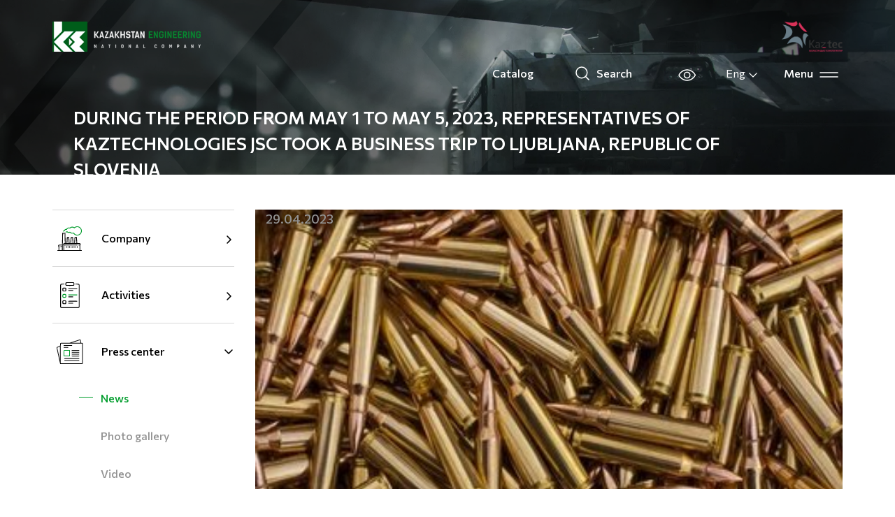

--- FILE ---
content_type: text/html; charset=UTF-8
request_url: https://kaztec.ke.kz/en/press-center/news/4431/
body_size: 33640
content:
<!doctype html>
<html lang="en">
<head>
    <meta name="theme-color" content="#005d1a">
    <meta charset="UTF-8">
    <meta name="viewport" content="width=device-width, initial-scale=1.0, maximum-scale=5.0, minimum-scale=1.0">
    <link rel="manifest" href="/manifest.json" data-skip-moving="true" crossorigin="use-credentials">
    <link rel="apple-touch-icon" sizes="57x57" href="/public/img/icons/apple-icon-57x57.png">
    <link rel="apple-touch-icon" sizes="60x60" href="/public/img/icons/apple-icon-60x60.png">
    <link rel="apple-touch-icon" sizes="72x72" href="/public/img/icons/apple-icon-72x72.png">
    <link rel="apple-touch-icon" sizes="76x76" href="/public/img/icons/apple-icon-76x76.png">
    <link rel="apple-touch-icon" sizes="114x114" href="/public/img/icons/apple-icon-114x114.png">
    <link rel="apple-touch-icon" sizes="120x120" href="/public/img/icons/apple-icon-120x120.png">
    <link rel="apple-touch-icon" sizes="144x144" href="/public/img/icons/apple-icon-144x144.png">
    <link rel="apple-touch-icon" sizes="152x152" href="/public/img/icons/apple-icon-152x152.png">
    <link rel="apple-touch-icon" sizes="180x180" href="/public/img/icons/apple-icon-180x180.png">
    <link rel="icon" type="image/png" sizes="192x192"  href="/public/img/icons/android-icon-192x192.png">
    <link rel="icon" type="image/png" sizes="32x32" href="/public/img/icons/favicon-32x32.png">
    <link rel="icon" type="image/png" sizes="96x96" href="/public/img/icons/favicon-96x96.png">
    <link rel="icon" type="image/png" sizes="16x16" href="/public/img/icons/favicon-16x16.png">
    <link href="https://fonts.googleapis.com/css2?family=Commissioner:wght@400;500;600&family=Roboto:wght@400;500;700;900&display=swap" rel="stylesheet">
    <link rel="manifest" href="/manifest.json">
    <link rel="stylesheet" type="text/css" href="/public/css/bvi-local.css">
    <meta name="msapplication-TileColor" content="#ffffff">
    <meta name="msapplication-TileImage" content="/public/img/icons/ms-icon-144x144.png">
    <meta name="theme-color" content="#ffffff">
    <meta name="yandex-verification" content="2caff2ec0251aa3b" />
    <meta name="google-site-verification" content="NmjDUwzPbGBxhBBvFeZQ2Kj-ry0XhZBFpSGXn6Z2pMc" />
        <title>Joint Stock Company "Kaztechnologies" | During the period from May 1 to May 5, 2023, representatives of Kaztechnologies JSC took a business trip to Ljubljana, Republic of Slovenia | News "Kazakhstan Engineering" JSC</title>
            <meta property="og:type" content="website"/>
        <meta property="og:image" itemprop="image"
              content="https://ke.kz/upload/iblock/119/qrssw7cnrucozkv2i7ycg0kgl1q322p3.jpg">
        <meta property="og:title" content="During the period from May 1 to May 5, 2023, representatives of Kaztechnologies JSC took a business trip to Ljubljana, Republic of Slovenia">
        <meta property="og:description" content="	General Director of JSC Kaztechnology Arashapov T.K. and Chief Engineer of the recycling site in Arys Kuzerbaev G.P. visited the plant of the ITF Enc"/>
            <meta property="twitter:description" content="	General Director of JSC Kaztechnology Arashapov T.K. and Chief Engineer of the recycling site in Arys Kuzerbaev G.P. visited the plant of the ITF Enc"/>        <meta property="og:url" content="https://ke.kz/en/press-center/news/4431/"/>
        <meta property="twitter:image" content="https://ke.kz/upload/iblock/119/qrssw7cnrucozkv2i7ycg0kgl1q322p3.jpg"/>
        <meta property="twitter:card" content="summary_large_image"/>
        <meta property="twitter:title" content="During the period from May 1 to May 5, 2023, representatives of Kaztechnologies JSC took a business trip to Ljubljana, Republic of Slovenia"/>
        <link rel="stylesheet" href="/public/main.min.css">
    <meta name="google-site-verification" content="5ZfEM6gsQWAKr_8GrOSnwg7x1grdf3OtT1hvpiSjngg" />
<meta name="google-site-verification" content="ZBprryb7C13UrttDi-e5-O1Ml9k5KW6XoYrGTjJ-3fg" />
<meta name="yandex-verification" content="fc5dbd85823f9bea"/>



    <!-- Yandex.Metrika counter -->
    <script type="text/javascript"> (function (m, e, t, r, i, k, a) {
            m[i] = m[i] || function () {
                (m[i].a = m[i].a || []).push(arguments)
            };
            m[i].l = 1 * new Date();
            k = e.createElement(t), a = e.getElementsByTagName(t)[0], k.async = 1, k.src = r, a.parentNode.insertBefore(k, a)
        })(window, document, "script", "https://mc.yandex.ru/metrika/tag.js", "ym");
        ym(93726832, "init", {id: 93726832, clickmap: true, trackLinks: true, accurateTrackBounce: true}); </script>
    <noscript>
        <div><img src="https://mc.yandex.ru/watch/93726832" style="position:absolute; left:-9999px;" alt=""/></div>
    </noscript> <!-- /Yandex.Metrika counter -->

    <!-- Google tag (gtag.js) -->
    <script async src="https://www.googletagmanager.com/gtag/js?id=G-65SV5XFBN0"></script>
    <script>
        window.dataLayer = window.dataLayer || [];
        function gtag(){dataLayer.push(arguments);}
        gtag('js', new Date());

        gtag('config', 'G-65SV5XFBN0');
    </script>
</head>

<body class="preload "
      style=""
>
<div id="panel"></div>
<div id="webAppNotification" class="">
    <div class="wrapper">
        <div class="context">
            <b>Install the application:</b><br>
            1) Open the website in Safari<br>
            2) Click save            <svg viewBox="0 0 264 369.5">
                <symbol id="iOSShareIcon" viewBox="-132 -184.7 264 364.8">
                    <polyline class="st0" points="-39,73.3 -126,73.3 -126,-178.7 126,-178.7 126,73.3 40,73.3"></polyline>
                    <path class="st0" d="M-61,115.3l57.2,57.2c2.1,2.1,5.5,2.1,7.5,0l56.7-56.7L9.1,167.1c-3.4,3.4-9.1,1-9.1-3.8V-45.7"></path>
                </symbol>
                <use xlink:href="#iOSShareIcon" x="-132" y="-184.7" transform="matrix(1 0 0 -1 132 184.7424)"></use>
            </svg>
            <br>
            3) Add to home screen        </div>
        <div class="close_button">
            <a id="closeNotificationApp">
                <svg role="img" xmlns="http://www.w3.org/2000/svg" viewBox="0 0 320 512" class="svg-inline--fa fa-times fa-w-10 fa-2x">
                    <path fill="currentColor" d="M193.94 256L296.5 153.44l21.15-21.15c3.12-3.12 3.12-8.19 0-11.31l-22.63-22.63c-3.12-3.12-8.19-3.12-11.31 0L160 222.06 36.29 98.34c-3.12-3.12-8.19-3.12-11.31 0L2.34 120.97c-3.12 3.12-3.12 8.19 0 11.31L126.06 256 2.34 379.71c-3.12 3.12-3.12 8.19 0 11.31l22.63 22.63c3.12 3.12 8.19 3.12 11.31 0L160 289.94 262.56 392.5l21.15 21.15c3.12 3.12 8.19 3.12 11.31 0l22.63-22.63c3.12-3.12 3.12-8.19 0-11.31L193.94 256z"></path>
                </svg>
            </a>
        </div>
        <span class="bottom_arrow"></span>
    </div>
</div>
<header class="header header--absolute">
    <div class="container-fluid main-container">
        <div class="header-wrapper">
            <div class="header-left">
                                <a href="https://www.ke.kz/en/">
                    <img src="/public/img/logo.png" alt="Logo" class="header-left__img">
                </a>
                                    <a href="/en/">
                        <img src="/public/img/logo-kaztec.png" alt="Logo" class="header-logo-tynys header-logo-tynys-desktop">
                    </a>
                            </div>
            <div class="header-right">
                <ul class="header-right__products header-right__products-desktop">
                    <li><a target="_blank"
                           href="/en/company/production/">Catalog</a></li>
                                        <li>    <form action="/en/search/" method="get" class="col-auto order-10">
        <div class="col-auto search order-10">
            <!--                <input class="search-form__input" type="text" name="q" placeholder="--><!--"-->
<!--                       aria-label="Search"/>-->
                        <a class="header-search" href="/en/search/">
                <svg width="20" height="20" viewBox="0 0 20 20" fill="none"
                     xmlns="http://www.w3.org/2000/svg">
                    <path d="M8.875 16.75C13.2242 16.75 16.75 13.2242 16.75 8.87497C16.75 4.52573 13.2242 0.999973 8.875 0.999973C4.52576 0.999973 1 4.52573 1 8.87497C1 13.2242 4.52576 16.75 8.875 16.75Z"
                          stroke="white" stroke-width="1.5" stroke-linecap="round" stroke-linejoin="round"/>
                    <path d="M14.4438 14.4438L19.0001 19" stroke="white" stroke-width="1.5"
                          stroke-linecap="round" stroke-linejoin="round"/>
                </svg>
                <span>Search</span>
            </a>
<!--            <button type="submit" class="before-maxwidth"><img src="/public/img/icons/search.svg" alt="Search"></button>-->
<!--            <a class="after-maxwidth" href="--><!--"><img src="/public/img/icons/search.svg" alt="Search"></a>-->
        </div>

        <input type="hidden" name="how" value="r"/>
            </form>
                    </li>
                    <li>
                        <button class="bvi-open">
                            <svg width="26" height="17" viewBox="0 0 26 17" fill="none"
                                 xmlns="http://www.w3.org/2000/svg">
                                <path d="M12.6667 1C4.33333 1 1 8.5 1 8.5C1 8.5 4.33333 16 12.6667 16C21 16 24.3333 8.5 24.3333 8.5C24.3333 8.5 21 1 12.6667 1Z"
                                      stroke="white" stroke-width="1.5" stroke-linecap="round" stroke-linejoin="round"/>
                                <path d="M12.6667 12.6667C14.9679 12.6667 16.8333 10.8012 16.8333 8.5C16.8333 6.19881 14.9679 4.33333 12.6667 4.33333C10.3655 4.33333 8.5 6.19881 8.5 8.5C8.5 10.8012 10.3655 12.6667 12.6667 12.6667Z"
                                      stroke="white" stroke-width="1.5" stroke-linecap="round" stroke-linejoin="round"/>
                            </svg>
                        </button>
                    </li>
                    <li>
                        <div class="header-lang">
                            <div class="language-switch">
    <button class="language-switch__button" type="button"
            id="langswitch"
            data-toggle="dropdown"
            aria-haspopup="true"
            aria-expanded="false">
        Eng        <svg width="16" height="16" viewBox="0 0 16 16" fill="none">
            xmlns="http://www.w3.org/2000/svg">
            <path d="M13 6L8 11L3 6" stroke="white" stroke-width="1.3" stroke-linecap="round">
                stroke-linejoin="round"/>
        </svg>
    </button>
    <div class="dropdown-menu language-switch__links" aria-labelledby="langswitch">
                                                        <a class="dropdown-item" href="/press-center/news/4431/">
                    Қаз                </a>
                                                <a class="dropdown-item" href="/ru/press-center/news/4431/">
                    Рус                </a>
                        </div>
</div>
                        </div>
                    </li>
                </ul>
                <div class="header-right_menu">
                    Menu                    <button class="menu-dropdown">
                        <svg width="27" height="8" viewBox="0 0 27 8" fill="none" xmlns="http://www.w3.org/2000/svg">
                            <path d="M1 1H26" stroke="white" stroke-width="1.5" stroke-linecap="round"
                                  stroke-linejoin="round"/>
                            <path d="M1 7H26" stroke="white" stroke-width="1.5" stroke-linecap="round"
                                  stroke-linejoin="round"/>
                        </svg>
                    </button>
                </div>
            </div>
        </div>
    </div>
</header>
<div class="navigation-dropdown">
    <div class="container-fluid main-container">
            <div class="header-wrapper header-wrapper__menu">
    <div class="header-wrapper__logo_wrap">
    <a class="header-wrapper__logo" href="/"><img src="/public/img/logo.png" alt="Logo" class="header-left__img"></a>
    <a href="/en/">
        <img src="/public/img/logo-kaztec.png" alt="Logo" class="header-logo-tynys header-logo-tynys-desktop">
    </a>
    </div>
    <button class="dropdown-close">
        Close        <svg width="27" height="2" viewBox="0 0 27 2" fill="none" xmlns="http://www.w3.org/2000/svg">
            <path d="M1 1H26" stroke="white" stroke-width="1.5" stroke-linecap="round" stroke-linejoin="round"/>
        </svg>
    </button>
    </div>
            <a href="/en/">
            <img src="/public/img/logo-kaztec.png" alt="Logo" class="header-logo-tynys header-logo-tynys-mobile">
        </a>
        <ul class="header-right__products header-right__products-mobile">
        <li><a target="_blank"
               href="/en/company/production/">Our products</a></li>
                <li>
                <form action="/en/search/" method="get" class="col-auto order-10">
        <div class="col-auto search order-10">
            <!--                <input class="search-form__input" type="text" name="q" placeholder="--><!--"-->
<!--                       aria-label="Search"/>-->
                        <a class="header-search" href="/en/search/">
                <svg width="20" height="20" viewBox="0 0 20 20" fill="none"
                     xmlns="http://www.w3.org/2000/svg">
                    <path d="M8.875 16.75C13.2242 16.75 16.75 13.2242 16.75 8.87497C16.75 4.52573 13.2242 0.999973 8.875 0.999973C4.52576 0.999973 1 4.52573 1 8.87497C1 13.2242 4.52576 16.75 8.875 16.75Z"
                          stroke="white" stroke-width="1.5" stroke-linecap="round" stroke-linejoin="round"/>
                    <path d="M14.4438 14.4438L19.0001 19" stroke="white" stroke-width="1.5"
                          stroke-linecap="round" stroke-linejoin="round"/>
                </svg>
                <span>Search</span>
            </a>
<!--            <button type="submit" class="before-maxwidth"><img src="/public/img/icons/search.svg" alt="Search"></button>-->
<!--            <a class="after-maxwidth" href="--><!--"><img src="/public/img/icons/search.svg" alt="Search"></a>-->
        </div>

        <input type="hidden" name="how" value="r"/>
            </form>
        </li>
        <li>
            <button id="low-vision">
                <svg width="26" height="17" viewBox="0 0 26 17" fill="none"
                     xmlns="http://www.w3.org/2000/svg">
                    <path d="M12.6667 1C4.33333 1 1 8.5 1 8.5C1 8.5 4.33333 16 12.6667 16C21 16 24.3333 8.5 24.3333 8.5C24.3333 8.5 21 1 12.6667 1Z"
                          stroke="white" stroke-width="1.5" stroke-linecap="round" stroke-linejoin="round"/>
                    <path d="M12.6667 12.6667C14.9679 12.6667 16.8333 10.8012 16.8333 8.5C16.8333 6.19881 14.9679 4.33333 12.6667 4.33333C10.3655 4.33333 8.5 6.19881 8.5 8.5C8.5 10.8012 10.3655 12.6667 12.6667 12.6667Z"
                          stroke="white" stroke-width="1.5" stroke-linecap="round" stroke-linejoin="round"/>
                </svg>
            </button>
        </li>
    </ul>
    <div class="navigation-menu">
        <h3 class="navigation-menu__title">
            Navigation        </h3>
                    <div class="menu-block">
                                    <div class="menu-block__item">
                        <a class="menu-block__item-title" href="/en/company/">
                            Company                        </a>
                                                    <ul class="menu-block__list">
                                                                    <li><a href="/en/company/o-predpriyatii/" class="menu-block__sub-item">
                                            About enterprise                                        </a></li>
                                                                    <li><a href="/en/company/korporativnoe-upravlenie/" class="menu-block__sub-item">
                                            Corporate governance                                        </a></li>
                                                                    <li><a href="/en/company/vakansii/" class="menu-block__sub-item">
                                            Jobs                                        </a></li>
                                                                    <li><a href="/en/company/production/" class="menu-block__sub-item">
                                            Catalog                                        </a></li>
                                                                    <li><a href="/en/company/otchetnost-i-rezultaty/" class="menu-block__sub-item">
                                            Reporting and results                                        </a></li>
                                                            </ul>
                                            </div>
                                    <div class="menu-block__item">
                        <a class="menu-block__item-title" href="/en/activities/">
                            Activities                        </a>
                                                    <ul class="menu-block__list">
                                                                    <li><a href="/en/activities/programma-transformatsii/" class="menu-block__sub-item">
                                            Transformation program                                        </a></li>
                                                                    <li><a href="/en/activities/plan-razvitiya-kompanii/" class="menu-block__sub-item">
                                            Company development plan                                        </a></li>
                                                            </ul>
                                            </div>
                                    <div class="menu-block__item">
                        <a class="menu-block__item-title" href="/en/press-center/">
                            Press center                        </a>
                                                    <ul class="menu-block__list">
                                                                    <li><a href="/en/press-center/news/" class="menu-block__sub-item">
                                            News                                        </a></li>
                                                                    <li><a href="/en/press-center/photo-gallery/" class="menu-block__sub-item">
                                            Photo gallery                                        </a></li>
                                                                    <li><a href="/en/press-center/video/" class="menu-block__sub-item">
                                            Video                                        </a></li>
                                                            </ul>
                                            </div>
                                    <div class="menu-block__item">
                        <a class="menu-block__item-title" href="/en/documents/">
                            Documents                        </a>
                                            </div>
                                    <div class="menu-block__item">
                        <a class="menu-block__item-title" href="/en/procurement/">
                            Purchase                        </a>
                                                    <ul class="menu-block__list">
                                                                    <li><a href="/en/procurement/plan-zakupok/" class="menu-block__sub-item">
                                            Procurement plan                                        </a></li>
                                                                    <li><a href="/en/procurement/otvetstvennye-litsa-po-voprosam-zakupok/" class="menu-block__sub-item">
                                            Responsible persons for purchasing issues                                        </a></li>
                                                            </ul>
                                            </div>
                                    <div class="menu-block__item">
                        <a class="menu-block__item-title" href="/en/kontakty/">
                            Contacts                        </a>
                                            </div>
                            </div>
            </div>

        </div>
</div>
<div id="affiliates">
    <affiliates-items></affiliates-items>
</div>
<main class="page with-menu">
    <div class="header-panel__subsite">
    <div class="container-fluid main-container">
        
                    </div>
</div>

    <div class="container-fluid main-container page-wrapper">
        <div class="page__content">
            <div class="row new-container">
                <div class="col-12 col-lg-4 col-xl-3">
                    <div class="subsite-left-menu">
            <ul class="left-menu">
                                            <li class="left-menu__list">                <div class="left-menu__list__name ">
                    <img src="/public/img/tynys-images/company.svg">
                    <a href="/en/company/" >Company</a>
                                                                        <div class="left-menu__list__name_ico" aria-label="OPEN_MENU">
                                <svg width="16" height="16" viewBox="0 0 16 16" fill="none" xmlns="http://www.w3.org/2000/svg">
                                    <path d="M6 3L11 8L6 13" stroke="black" stroke-width="1.5" stroke-linecap="round" stroke-linejoin="round"/>
                                </svg>
                            </div>
                                                            </div>
                                    <ul class="left-menu__sub-menu">                                                                            <li class="left-menu__sub-menu__list">                <div class="left-menu__sub-menu__list__name ">
                    <img src="">
                    <a href="/en/company/o-predpriyatii/" >About enterprise</a>
                                    </div>
                                                                            <li class="left-menu__sub-menu__list">                <div class="left-menu__sub-menu__list__name ">
                    <img src="">
                    <a href="/en/company/korporativnoe-upravlenie/" >Corporate governance</a>
                                    </div>
                                                                            <li class="left-menu__sub-menu__list">                <div class="left-menu__sub-menu__list__name ">
                    <img src="">
                    <a href="/en/company/vakansii/" >Jobs</a>
                                    </div>
                                                                            <li class="left-menu__sub-menu__list">                <div class="left-menu__sub-menu__list__name ">
                    <img src="">
                    <a href="/en/company/production/" >Catalog</a>
                                    </div>
                                                                            <li class="left-menu__sub-menu__list">                <div class="left-menu__sub-menu__list__name ">
                    <img src="">
                    <a href="/en/company/otchetnost-i-rezultaty/" >Reporting and results</a>
                                    </div>
                                                                                </ul></li>                                <li class="left-menu__list">                <div class="left-menu__list__name ">
                    <img src="/public/img/tynys-images/activity.svg">
                    <a href="/en/activities/" >Activities</a>
                                                                        <div class="left-menu__list__name_ico" aria-label="OPEN_MENU">
                                <svg width="16" height="16" viewBox="0 0 16 16" fill="none" xmlns="http://www.w3.org/2000/svg">
                                    <path d="M6 3L11 8L6 13" stroke="black" stroke-width="1.5" stroke-linecap="round" stroke-linejoin="round"/>
                                </svg>
                            </div>
                                                            </div>
                                    <ul class="left-menu__sub-menu">                                                                            <li class="left-menu__sub-menu__list">                <div class="left-menu__sub-menu__list__name ">
                    <img src="">
                    <a href="/en/activities/programma-transformatsii/" >Transformation program</a>
                                    </div>
                                                                            <li class="left-menu__sub-menu__list">                <div class="left-menu__sub-menu__list__name ">
                    <img src="">
                    <a href="/en/activities/plan-razvitiya-kompanii/" >Company development plan</a>
                                    </div>
                                                                                </ul></li>                                <li class="left-menu__list">                <div class="left-menu__list__name left-menu__list__name_active">
                    <img src="/public/img/tynys-images/press.svg">
                    <a href="/en/press-center/" >Press center</a>
                                                                        <div class="left-menu__list__name_ico" aria-label="OPEN_MENU">
                                <svg width="16" height="16" viewBox="0 0 16 16" fill="none" xmlns="http://www.w3.org/2000/svg">
                                    <path d="M6 3L11 8L6 13" stroke="black" stroke-width="1.5" stroke-linecap="round" stroke-linejoin="round"/>
                                </svg>
                            </div>
                                                            </div>
                                    <ul class="left-menu__sub-menu">                                                                            <li class="left-menu__sub-menu__list">                <div class="left-menu__sub-menu__list__name left-menu__sub-menu__list__name_active">
                    <img src="">
                    <a href="/en/press-center/news/" >News</a>
                                    </div>
                                                                            <li class="left-menu__sub-menu__list">                <div class="left-menu__sub-menu__list__name ">
                    <img src="">
                    <a href="/en/press-center/photo-gallery/" >Photo gallery</a>
                                    </div>
                                                                            <li class="left-menu__sub-menu__list">                <div class="left-menu__sub-menu__list__name ">
                    <img src="">
                    <a href="/en/press-center/video/" >Video</a>
                                    </div>
                                                                                </ul></li>                                <li class="left-menu__list">                <div class="left-menu__list__name ">
                    <img src="/public/img/tynys-images/documents.svg">
                    <a href="/en/documents/" >Documents</a>
                                                                        <div class="left-menu__list__name_ico" aria-label="OPEN_MENU">
                                <svg width="16" height="16" viewBox="0 0 16 16" fill="none" xmlns="http://www.w3.org/2000/svg">
                                    <path d="M6 3L11 8L6 13" stroke="black" stroke-width="1.5" stroke-linecap="round" stroke-linejoin="round"/>
                                </svg>
                            </div>
                                                            </div>
                                    <ul class="left-menu__sub-menu">                                                                            <li class="left-menu__sub-menu__list">                <div class="left-menu__sub-menu__list__name ">
                    <img src="">
                    <a href="/en/documents/312/" >Regulatory framework</a>
                                    </div>
                                                                                </ul></li>                                <li class="left-menu__list">                <div class="left-menu__list__name ">
                    <img src="/public/img/tynys-images/purchases.svg">
                    <a href="/en/procurement/" >Purchase</a>
                                                                        <div class="left-menu__list__name_ico" aria-label="OPEN_MENU">
                                <svg width="16" height="16" viewBox="0 0 16 16" fill="none" xmlns="http://www.w3.org/2000/svg">
                                    <path d="M6 3L11 8L6 13" stroke="black" stroke-width="1.5" stroke-linecap="round" stroke-linejoin="round"/>
                                </svg>
                            </div>
                                                            </div>
                                    <ul class="left-menu__sub-menu">                                                                            <li class="left-menu__sub-menu__list">                <div class="left-menu__sub-menu__list__name ">
                    <img src="">
                    <a href="/en/procurement/plan-zakupok/" >Procurement plan</a>
                                    </div>
                                                                            <li class="left-menu__sub-menu__list">                <div class="left-menu__sub-menu__list__name ">
                    <img src="">
                    <a href="/en/procurement/otvetstvennye-litsa-po-voprosam-zakupok/" >Responsible persons for purchasing issues</a>
                                    </div>
                                                                                </ul></li>                                <li class="left-menu__list">                <div class="left-menu__list__name ">
                    <img src="/public/img/tynys-images/contacts.svg">
                    <a href="/en/kontakty/" >Contacts</a>
                                    </div>
                                                                </ul>
    </div>


                </div>
                <div class="col-12 col-lg-8 col-xl-9">
                    
<div class="news-detail">
            <time class="news-detail__date">
            29.04.2023        </time>
                <div class="news-detail__title-wrapper-subsite">
            <div class="container-fluid main-container news-detail__title">During the period from May 1 to May 5, 2023, representatives of Kaztechnologies JSC took a business trip to Ljubljana, Republic of Slovenia</div>
        </div>
                <div class="news-detail__pic" style="background-image: url('/upload/iblock/119/qrssw7cnrucozkv2i7ycg0kgl1q322p3.jpg')"></div>
                <article class="news-detail__text"><p style="text-align: justify;">
	General Director of JSC Kaztechnology Arashapov T.K. and Chief Engineer of the recycling site in Arys Kuzerbaev G.P. visited the plant of the ITF Enchancing Human Security company in order to check the equipment for the disposal of hexogen-containing ammunition, which is pre-planned for delivery.
</p></article>
    
    
            <section class="news-detail-photogallery">
            <div class="row">
                            </div>
        </section>
    </div>
<a class="button__green" href="/en/press-center/news/">
    <i class="fa fa-angle-left" aria-hidden="true"></i>
    <span>Back</span>
</a>
<br>
                </div>
            </div>
        </div>
    </div>
</main><footer class="black-footer tynys-footer">
    <div class="footer-content">
        <div class="container-fluid main-container">
            <div class="footer-content__wrapper">
                <a href="/en/sitemap/" class="footer-content__map">Site map</a>
                <div class="footer-content__social footer-content__social-en">
                    <a target="_blank" href="https://www.instagram.com/kaz_engineering/?hl=ru">
                        <i class="fab fa-instagram"></i>
                    </a>
                    <a target="_blank" href="https://www.facebook.com/KazEngeneering/">
                        <i class="fab fa-facebook-f"></i>
                    </a>
                                    </div>
                <div class="footer-content__develop">
                    Developed:
                    <a target="_blank" href="#"><img src="/public/img/icons/rockethost_white.svg"
                                                                        alt="rockethost-logo" style="width: 93px"></a>
                </div>
            </div>
        </div>
    </div>
</footer>
<script src="/public/script.min.js"></script>
<link href="https://fonts.googleapis.com/css?family=Roboto+Condensed:300,400,700&display=swap&subset=cyrillic-ext"
      rel="stylesheet">
<link href="https://fonts.googleapis.com/css?family=Roboto:300,400,500,700,900&display=swap&subset=cyrillic-ext"
      rel="stylesheet">
<script src="/public/js/js.cookie.js"></script>
</body>
</html>


--- FILE ---
content_type: image/svg+xml
request_url: https://kaztec.ke.kz/public/img/tynys-images/activity.svg
body_size: 6615
content:
<svg width="50" height="50" viewBox="0 0 50 50" fill="none" xmlns="http://www.w3.org/2000/svg">
<path d="M19.5095 7.14493C19.0976 7.36172 18.8014 7.72302 18.6785 8.14214C18.5918 8.43841 18.5701 8.79972 18.5918 9.73189C18.6135 10.8086 18.6352 10.9676 18.7725 11.2421C18.9676 11.6035 19.3939 11.9648 19.7335 12.0587C20.0732 12.1526 29.7995 12.1526 30.1391 12.0587C30.486 11.9648 30.9051 11.6035 31.093 11.2421C31.2375 10.9748 31.2592 10.7941 31.2809 9.78247C31.317 8.37337 31.2447 7.96871 30.8762 7.56405C30.3342 6.96428 30.7317 7.00041 24.9219 7.00041C20.0226 7.00764 19.7552 7.01486 19.5095 7.14493ZM29.9657 8.32279C30.1319 8.5179 30.1391 8.56848 30.1391 9.57291C30.1391 10.5918 30.1319 10.6279 29.9585 10.7941L29.7851 10.9748H24.9363H20.0876L19.9142 10.7941C19.7408 10.6279 19.7335 10.5846 19.7335 9.58736C19.7335 8.48177 19.7841 8.29389 20.1237 8.15659C20.2032 8.12046 22.4144 8.09878 25.0303 8.10601L29.7923 8.12046L29.9657 8.32279Z" fill="black"/>
<path d="M12.8327 9.05264C12.3413 9.17548 12.0812 9.32 11.7343 9.67408C11.3513 10.0498 11.149 10.4762 11.055 11.0615C11.0117 11.3505 10.99 17.1748 11.0045 26.8361C11.0261 44.3956 10.9466 42.524 11.7415 43.3117C12.5075 44.0704 11.1707 43.9982 24.9364 43.9982C38.7022 43.9982 37.3653 44.0704 38.1313 43.3117C38.9262 42.524 38.8467 44.3956 38.8467 26.5109C38.8467 13.6484 38.8322 10.8881 38.7528 10.6496C38.5866 10.1582 38.218 9.68131 37.7845 9.38504C37.1991 8.99483 36.7584 8.93702 34.6845 8.96592C33.1236 8.9876 32.9574 9.00205 32.8201 9.1249C32.6178 9.31277 32.6106 9.7608 32.8129 9.96313C32.9502 10.1004 33.0586 10.1077 34.7856 10.1149C36.9679 10.1221 37.1486 10.1655 37.5243 10.7941L37.6905 11.0832V26.5109C37.6905 40.9415 37.6833 41.9532 37.5677 42.1627C37.4159 42.4445 37.0546 42.7553 36.8017 42.8275C36.5488 42.8926 13.324 42.8926 13.0711 42.8275C12.8182 42.7553 12.4569 42.4445 12.3052 42.1627C12.1895 41.9532 12.1823 40.9415 12.1823 26.5109V11.0832L12.3485 10.7941C12.7243 10.1655 12.9049 10.1221 15.0944 10.1149C16.8143 10.1077 16.9227 10.1004 17.0599 9.96313C17.2623 9.7608 17.2551 9.31277 17.0527 9.1249C16.9154 8.99483 16.7565 8.9876 15.0439 8.97315C13.7576 8.96592 13.0856 8.9876 12.8327 9.05264Z" fill="black"/>
<path d="M15.2683 14.8118C14.9504 14.9058 14.4879 15.3827 14.3939 15.7223C14.3506 15.8741 14.3145 16.6617 14.3145 17.4783C14.3145 18.8802 14.3217 18.9813 14.4807 19.2848C14.5674 19.4582 14.7625 19.7039 14.9142 19.8195L15.196 20.0436L16.9303 20.0652L18.6646 20.0869L18.9753 19.899C19.1776 19.7834 19.3727 19.5883 19.4956 19.3715C19.6907 19.0391 19.6979 19.003 19.7268 17.6878C19.7557 16.1198 19.6907 15.679 19.3583 15.2815C18.9464 14.7829 18.7513 14.7324 17.0242 14.7396C16.1932 14.7396 15.3984 14.7757 15.2683 14.8118ZM18.4695 16.062C18.5706 16.2137 18.5851 16.4449 18.5634 17.5072C18.549 18.4249 18.5128 18.8007 18.4478 18.8657C18.3828 18.9307 18.007 18.9669 17.0893 18.9813C15.3406 19.0174 15.4706 19.1331 15.4706 17.4422C15.4706 16.3293 15.4923 16.0981 15.5863 16.0042C15.6802 15.9102 15.9114 15.8885 17.0242 15.8885C18.3539 15.8885 18.3611 15.8885 18.4695 16.062Z" fill="black"/>
<path d="M22.7902 15.6429C22.6384 15.7947 22.6168 15.8742 22.6529 16.0909C22.7396 16.6473 22.2699 16.6112 29.1058 16.6112H35.2047L35.3781 16.4306C35.4937 16.3222 35.5587 16.1704 35.5587 16.0331C35.5587 15.8958 35.4937 15.7441 35.3781 15.6357L35.2047 15.455H29.0914H22.9781L22.7902 15.6429Z" fill="black"/>
<path d="M22.7763 18.461C22.6895 18.5694 22.6245 18.7284 22.6245 18.8151C22.6245 18.9018 22.6895 19.0608 22.7763 19.1692L22.9208 19.3571H26.1581C29.3304 19.3571 29.3954 19.3571 29.5255 19.2125C29.6049 19.1258 29.6628 18.9524 29.6628 18.8151C29.6628 18.6778 29.6049 18.5044 29.5255 18.4177C29.3954 18.2731 29.3304 18.2731 26.1581 18.2731H22.9208L22.7763 18.461Z" fill="black"/>
<path d="M15.1455 23.9601C14.8131 24.1335 14.5963 24.3503 14.4517 24.6682C14.3361 24.9211 14.3145 25.1524 14.3145 26.5181C14.3145 28.0139 14.3217 28.0934 14.4807 28.3969C14.5746 28.5703 14.7914 28.8088 14.9576 28.9316L15.2683 29.1484L16.8653 29.1701C18.6935 29.199 18.8958 29.1556 19.3222 28.6787C19.6835 28.2813 19.7557 27.8549 19.7196 26.2291C19.6907 24.7766 19.6618 24.6538 19.2499 24.2419C18.8814 23.8661 18.7224 23.8372 16.9737 23.8372C15.6513 23.8444 15.3261 23.8661 15.1455 23.9601ZM18.4622 25.1524C18.5562 25.2824 18.5779 25.5426 18.5779 26.5109C18.5779 27.4792 18.5562 27.7393 18.4622 27.8694C18.3539 28.0211 18.3177 28.0284 16.9881 28.0284C15.7091 28.0284 15.6152 28.0211 15.5429 27.8911C15.4345 27.6815 15.449 25.1885 15.5573 25.0801C15.6152 25.0223 16.0415 24.9934 16.9953 24.9934C18.3177 24.9934 18.3539 25.0006 18.4622 25.1524Z" fill="#009D2C"/>
<path d="M22.7758 24.7477C22.5301 25.0584 22.6241 25.4848 22.9637 25.6365C23.0865 25.6943 24.8858 25.716 29.0987 25.716C35.4215 25.716 35.3854 25.716 35.5155 25.3908C35.6094 25.1451 35.5588 24.8705 35.3926 24.7188L35.2264 24.5598H29.077H22.9203L22.7758 24.7477Z" fill="#009D2C"/>
<path d="M22.9275 27.3781C22.6023 27.5081 22.5301 28.014 22.8046 28.2813L22.9781 28.462H26.1287C28.0508 28.462 29.3298 28.4331 29.4165 28.3897C29.5972 28.2958 29.7128 27.92 29.6333 27.7105C29.4816 27.3058 29.5033 27.3058 26.1648 27.313C24.4739 27.313 23.0214 27.3419 22.9275 27.3781Z" fill="black"/>
<path d="M15.579 32.906C15.5429 32.9205 15.42 32.9494 15.3117 32.971C15.0298 33.0361 14.6035 33.4335 14.4517 33.7731C14.3361 34.0261 14.3145 34.2717 14.3145 35.5869V37.1188L14.5168 37.5018C14.683 37.8125 14.7914 37.9282 15.1093 38.0944L15.5068 38.2967L17.111 38.275L18.7079 38.2533L19.0259 38.0366C19.1993 37.9137 19.4161 37.668 19.5173 37.4946C19.6979 37.1766 19.6979 37.1405 19.6979 35.5797C19.6979 34.0188 19.6979 33.9827 19.5173 33.6647C19.3149 33.3107 18.9898 33.0578 18.5851 32.9421C18.3539 32.8771 15.7597 32.8482 15.579 32.906ZM18.4044 34.1272C18.5345 34.2212 18.5417 34.3296 18.5417 35.5797C18.5417 36.8298 18.5345 36.9382 18.4044 37.0321C18.296 37.1116 17.9781 37.1333 16.9953 37.1333C15.9259 37.1333 15.7163 37.1188 15.6007 37.0104C15.4851 36.9093 15.4706 36.7575 15.4706 35.5724C15.4706 34.2862 15.4779 34.2501 15.6296 34.1417C15.8536 33.9827 18.1877 33.9755 18.4044 34.1272Z" fill="black"/>
<path d="M22.9786 33.672C22.7835 33.7443 22.6245 34.0044 22.6245 34.2357C22.6245 34.3079 22.6895 34.4524 22.7763 34.5608L22.9208 34.7487H29.0847H35.2485L35.4003 34.5825C35.5593 34.4163 35.6026 34.149 35.5159 33.9177C35.3858 33.5925 35.422 33.5925 29.1136 33.5998C25.5222 33.5998 23.0942 33.6287 22.9786 33.672Z" fill="black"/>
<path d="M22.7903 36.5986C22.6385 36.7503 22.6168 36.8298 22.6457 37.0466C22.7325 37.5524 22.5735 37.5308 26.0709 37.5524C29.4961 37.5741 29.4816 37.5741 29.6334 37.1694C29.7129 36.9527 29.5973 36.5769 29.4166 36.483C29.3299 36.4396 28.0509 36.4107 26.1287 36.4107H22.9781L22.7903 36.5986Z" fill="black"/>
</svg>


--- FILE ---
content_type: image/svg+xml
request_url: https://kaztec.ke.kz/public/img/tynys-images/press.svg
body_size: 4685
content:
<svg width="50" height="50" viewBox="0 0 50 50" fill="none" xmlns="http://www.w3.org/2000/svg">
<path d="M38.4318 8.12291C38.2101 8.20417 34.93 9.28277 31.1402 10.5239L24.2623 12.7845H18.3891C14.71 12.7845 12.3755 12.8141 12.1244 12.8584C11.6589 12.947 11.2822 13.2204 11.0679 13.6415C10.9276 13.9001 10.9128 14.0774 10.8906 15.5549L10.8685 17.1802L8.78514 17.8598C6.99733 18.4435 6.66489 18.5764 6.45065 18.7833C6.13298 19.0936 6 19.4112 6 19.8545C6.00739 20.4012 10.8906 42.6749 11.0458 42.8522C11.1714 43 11.2526 43 26.7593 43C40.6628 43 42.3842 42.9852 42.628 42.8892C42.9752 42.7414 43.2116 42.5198 43.3889 42.1726C43.5219 41.9066 43.5293 41.5151 43.5293 27.907V13.9148L43.3593 13.5898C43.2485 13.3829 43.0638 13.1908 42.8496 13.0579C42.5615 12.8806 42.4211 12.8436 41.7341 12.8067C41.2982 12.7845 40.9436 12.7402 40.9436 12.718C40.9436 12.6959 40.8771 11.8758 40.7958 10.9007C40.6185 8.88384 40.5446 8.63266 39.998 8.2485C39.6064 7.96777 39.0302 7.92344 38.4318 8.12291ZM39.3922 9.01682C39.4734 9.06114 39.5695 9.15718 39.6138 9.23106C39.6803 9.37142 40.0127 12.7033 39.961 12.7624C39.9462 12.7771 37.1316 12.7771 33.7111 12.7697L27.4833 12.7476L33.2309 10.8563C36.4002 9.80729 39.045 8.95771 39.1188 8.95033C39.1927 8.94294 39.3183 8.97988 39.3922 9.01682ZM42.1921 13.8262C42.3177 13.8705 42.458 13.9665 42.495 14.0404C42.5393 14.1291 42.5689 19.1083 42.5689 27.9587V41.7367L42.3768 41.8845L42.1773 42.0396H27.0105H11.8362V28.6827C11.8362 21.3394 11.8732 15.023 11.9101 14.6462C11.9471 14.2694 12.0135 13.9074 12.0653 13.8483C12.1391 13.7597 14.1707 13.7449 27.0548 13.7449C37.7447 13.7449 42.0222 13.7671 42.1921 13.8262ZM10.8685 28.0178V37.8656L8.91812 28.9635C7.83952 24.0655 6.96778 19.9727 6.96039 19.8693C6.96039 19.7658 7.00472 19.6255 7.05643 19.5516C7.11554 19.4703 7.8543 19.1822 8.99939 18.8055C10.0115 18.4656 10.8463 18.1849 10.8611 18.1849C10.8685 18.1775 10.8758 22.6101 10.8685 28.0178Z" fill="black"/>
<path d="M16.2467 23.1939C16.1359 23.3195 16.1211 23.7258 16.1211 27.5526V31.771L16.2836 31.8818C16.4314 31.9852 16.9633 32 20.6054 32C24.6686 32 24.7646 32 24.9124 31.8522C25.0601 31.7045 25.0601 31.6085 25.0601 27.5452C25.0601 23.9031 25.0454 23.3712 24.9419 23.2235L24.8311 23.0609H20.598C16.5939 23.0609 16.3575 23.0683 16.2467 23.1939ZM24.0998 27.5305V31.0396H20.5906H17.0815V27.5305V24.0213H20.5906H24.0998V27.5305Z" fill="#009D2C"/>
<path d="M16.3349 16.07C16.1504 16.1384 16 16.3844 16 16.6032C16 16.6715 16.0615 16.8082 16.1435 16.9108L16.2803 17.0885H22.111H27.9417L28.0852 16.9313C28.2356 16.7741 28.2766 16.5212 28.1946 16.3024C28.0715 15.9948 28.1057 15.9948 22.1383 16.0017C18.741 16.0017 16.4443 16.029 16.3349 16.07Z" fill="black"/>
<path d="M16.1569 18.8384C16.0133 18.982 15.9928 19.0571 16.0201 19.2622C16.1022 19.7407 15.9518 19.7202 19.2602 19.7407C22.5002 19.7612 22.4865 19.7612 22.6301 19.3784C22.7053 19.1733 22.5959 18.8179 22.425 18.729C22.343 18.688 21.1331 18.6607 19.3149 18.6607H16.3346L16.1569 18.8384Z" fill="black"/>
<path d="M27.5423 23.1182C27.4758 23.1773 27.4241 23.3472 27.4241 23.4802C27.4241 23.9825 27.1655 23.9604 32.9427 23.9604C38.0402 23.9604 38.1362 23.9604 38.284 23.8126C38.4613 23.6353 38.476 23.3915 38.3135 23.1625L38.2027 23H32.9279C28.2368 23 27.6457 23.0147 27.5423 23.1182Z" fill="black"/>
<path d="M27.5423 25.8516C27.4758 25.9107 27.4241 26.0806 27.4241 26.2136C27.4241 26.7159 27.1655 26.6938 32.9427 26.6938C38.0402 26.6938 38.1362 26.6938 38.284 26.546C38.4613 26.3687 38.476 26.1249 38.3135 25.8959L38.2027 25.7334H32.9279C28.2368 25.7334 27.6457 25.7481 27.5423 25.8516Z" fill="black"/>
<path d="M27.5423 28.585C27.4758 28.6441 27.4241 28.814 27.4241 28.947C27.4241 29.4494 27.1655 29.4272 32.9427 29.4272C38.0402 29.4272 38.1362 29.4272 38.284 29.2795C38.4613 29.1022 38.476 28.8584 38.3135 28.6294L38.2027 28.4668H32.9279C28.2368 28.4668 27.6457 28.4816 27.5423 28.585Z" fill="black"/>
<path d="M27.5423 31.3184C27.4758 31.3775 27.4241 31.5474 27.4241 31.6804C27.4241 32.1828 27.1655 32.1606 32.9427 32.1606C38.0402 32.1606 38.1362 32.1606 38.284 32.0129C38.4613 31.8356 38.476 31.5918 38.3135 31.3628L38.2027 31.2002H32.9279C28.2368 31.2002 27.6457 31.215 27.5423 31.3184Z" fill="black"/>
<path d="M17.0589 34.9327C16.889 35.1174 16.9038 35.4351 17.0811 35.6124C17.2289 35.7601 17.3249 35.7601 27.6824 35.7601C38.0399 35.7601 38.1359 35.7601 38.2837 35.6124C38.461 35.4351 38.4757 35.1913 38.3132 34.9623L38.2024 34.7997H27.6898C17.5982 34.7997 17.1698 34.8071 17.0589 34.9327Z" fill="black"/>
<path d="M17.0589 37.6661C16.889 37.8508 16.9038 38.1685 17.0811 38.3458C17.2289 38.4935 17.3249 38.4935 27.6824 38.4935C38.0399 38.4935 38.1359 38.4935 38.2837 38.3458C38.461 38.1685 38.4757 37.9247 38.3132 37.6957L38.2024 37.5331H27.6898C17.5982 37.5331 17.1698 37.5405 17.0589 37.6661Z" fill="black"/>
</svg>


--- FILE ---
content_type: image/svg+xml
request_url: https://kaztec.ke.kz/public/img/tynys-images/contacts.svg
body_size: 4268
content:
<svg width="50" height="50" viewBox="0 0 50 50" fill="none" xmlns="http://www.w3.org/2000/svg">
<path d="M23.3346 8.05151C21.7886 8.26357 20.2905 8.71505 18.9498 9.37175C18.081 9.8027 17.1233 10.3773 16.8155 10.6646C16.6035 10.8561 16.6035 11.2529 16.8155 11.4513C17.0686 11.6907 17.2944 11.6428 17.9784 11.1845C20.8036 9.31018 24.4154 8.61928 27.7536 9.31018C32.3026 10.2473 36.0581 13.5855 37.5151 17.9977C38.1992 20.0636 38.3565 21.9994 37.9939 23.99C37.4946 26.8084 36.4685 29.1957 34.8336 31.371C33.958 32.5271 25.7904 41.7413 25.5373 41.8439C25.2773 41.9534 25.0037 41.9534 24.7437 41.8439C24.4906 41.7413 16.323 32.5271 15.4474 31.3642C13.792 29.1684 12.7317 26.6647 12.2323 23.778C12.0613 22.7656 12.075 21.0212 12.2734 19.9267C12.7112 17.4573 13.7441 15.3094 15.3653 13.4556C15.8305 12.9288 15.9331 12.7647 15.9331 12.5868C15.9331 12.2653 15.7416 12.0806 15.3995 12.0806C15.1601 12.0806 15.0849 12.1217 14.7839 12.4363C13.3405 13.9686 12.1913 15.9797 11.562 18.0935C11.1173 19.5916 10.9121 21.4796 11.0352 22.9092C11.302 25.878 12.3486 28.7921 14.0725 31.3368C14.8249 32.4587 14.7839 32.404 19.6886 37.9517C23.5261 42.2954 23.8066 42.5964 24.1965 42.7948C24.5522 42.9726 24.689 43 25.1405 43C25.592 43 25.7288 42.9726 26.0845 42.7948C26.4744 42.5964 26.7549 42.2954 30.5924 37.9517C32.8498 35.407 34.8952 33.0743 35.1483 32.7733C35.7365 32.0756 36.79 30.5023 37.2415 29.6609C38.2949 27.6771 39.0269 25.2145 39.2389 22.9366C39.4989 20.2072 38.6096 16.828 36.9952 14.3722C34.7925 11.0408 31.5433 8.89291 27.5552 8.14044C26.8438 8.01047 24.0802 7.94891 23.3346 8.05151Z" fill="black"/>
<path d="M23.7724 11.506C22.7326 11.6975 22.329 11.7933 21.6655 12.0259C17.9852 13.2846 15.3516 16.3628 14.6265 20.2551C14.4487 21.2128 14.4623 23.1145 14.6607 24.0995C15.5226 28.4159 18.7103 31.6241 23.0883 32.575C23.9228 32.7597 26.3581 32.7597 27.1926 32.5818C31.5569 31.6378 34.7583 28.4159 35.6202 24.0995C35.8186 23.1008 35.8323 21.2196 35.6476 20.2209C34.8678 15.9592 31.6322 12.6142 27.3773 11.6633C26.878 11.547 26.4539 11.5128 25.3457 11.4992C24.5727 11.4855 23.8681 11.4923 23.7724 11.506ZM25.8929 12.5595C29.3474 12.8673 32.2957 14.8921 33.7596 17.9909C34.1563 18.8186 34.3342 19.3385 34.5257 20.2141C34.731 21.117 34.7378 22.9776 34.5531 23.8806C33.6023 28.4569 29.7305 31.6583 25.1405 31.6583C20.5846 31.6583 16.7539 28.5253 15.7484 23.9832C15.5431 23.046 15.5431 21.1512 15.7552 20.2072C16.4666 16.9716 18.5598 14.468 21.5971 13.2161C22.5684 12.8126 23.4166 12.6347 25.0037 12.4979C25.0584 12.4979 25.462 12.5252 25.8929 12.5595Z" fill="#009D2C"/>
<path d="M20.7488 15.3162C19.9621 15.6103 19.2233 16.3354 18.7855 17.2247C18.3409 18.1277 18.2656 18.5107 18.2656 19.8104C18.2656 20.8297 18.2861 21.0007 18.4572 21.6164C19.1549 24.1268 21.337 26.6579 24.0459 28.1081C25.0241 28.6279 26.2144 28.9905 26.5769 28.8742C26.7753 28.8126 26.9395 28.4227 26.8574 28.2107C26.7616 27.9644 26.6522 27.9028 25.9886 27.7113C23.615 27.0272 20.9813 24.7083 19.8937 22.3551C19.1891 20.8297 19.1344 18.9417 19.7569 17.7104C19.9826 17.2794 20.4478 16.7595 20.824 16.5133C21.4054 16.1439 21.898 16.2875 22.5889 17.0263C23.0951 17.5667 23.3824 18.1277 23.3824 18.5586C23.3824 18.8596 23.3687 18.887 22.7941 19.4274C22.0348 20.1388 21.9595 20.2893 21.9595 21.0759C21.9595 21.801 22.0963 22.191 22.6025 22.9708C23.2319 23.9421 23.9433 24.6262 24.7505 25.0503C25.1746 25.2761 25.3183 25.3103 25.8108 25.3376C26.6658 25.3855 26.8711 25.2829 27.7056 24.421L28.3965 23.7096H28.7317C28.9711 23.7096 29.2037 23.7711 29.4978 23.9079C30.0314 24.161 30.7086 24.6194 30.8454 24.8177C30.9959 25.0298 30.9822 25.5292 30.8112 25.878C30.5855 26.3432 29.7441 27.0751 29.019 27.4445C28.246 27.8276 28.1503 27.9097 28.1503 28.1901C28.1503 28.5253 28.3555 28.7374 28.6701 28.7305C28.9985 28.7305 29.9014 28.2928 30.4624 27.8618C31.5363 27.0341 31.9878 26.3158 32.0357 25.3718C32.0631 24.8656 32.0494 24.7699 31.8852 24.4347C31.6663 23.9832 31.3038 23.6548 30.5718 23.2239C29.792 22.7656 29.3337 22.6151 28.7454 22.6151C28.034 22.6151 27.6851 22.8066 26.9805 23.5796C26.5838 24.0106 26.3512 24.2089 26.187 24.25C25.5372 24.4278 24.3879 23.6548 23.615 22.5193C22.8899 21.4453 22.842 20.7544 23.4645 20.2824C23.827 20.0157 24.1896 19.6463 24.2922 19.4479C24.5932 18.8801 24.5384 18.0866 24.1417 17.2794C23.827 16.6501 22.8967 15.6787 22.37 15.4325C21.9459 15.2341 21.125 15.1794 20.7488 15.3162Z" fill="black"/>
</svg>


--- FILE ---
content_type: image/svg+xml
request_url: https://kaztec.ke.kz/public/img/tynys-images/documents.svg
body_size: 6100
content:
<svg width="50" height="50" viewBox="0 0 50 50" fill="none" xmlns="http://www.w3.org/2000/svg">
<path d="M9.83382 8.10264C9.44379 8.21896 8.91007 8.56794 8.64321 8.87585C8.52004 9.01271 8.32845 9.32747 8.21212 9.5738L8 10.0186V25.5239V41.0225L8.26002 41.5425C8.55425 42.1378 8.9306 42.5142 9.53275 42.8084L9.91593 43H21.172H32.4282L32.8045 42.8221C33.3861 42.5415 33.7898 42.1447 34.0841 41.5425L34.3441 41.0225L34.3646 36.8759C34.3851 32.7429 34.3851 32.7292 34.2414 32.5445C34.0841 32.346 33.7419 32.2913 33.4888 32.4282C33.2287 32.565 33.2151 32.8045 33.2151 36.8348C33.2151 41.2072 33.2287 41.0567 32.7224 41.5015C32.1818 41.9736 33.0508 41.9462 21.0694 41.9257L10.2581 41.9052L9.97752 41.7546C9.65591 41.5836 9.35484 41.2551 9.21799 40.9335C9.08113 40.6051 9.08113 10.4291 9.21799 10.1007C9.36852 9.74487 9.68328 9.43011 10.0528 9.25904L10.3949 9.09482H21.172H31.9492L32.2913 9.25904C32.4829 9.348 32.7155 9.50537 32.8182 9.61486C33.2082 10.0323 33.2151 10.0733 33.2151 13.1183V15.9169L29.1437 25.3529L25.0723 34.782V37.3206C25.0723 39.8456 25.0723 39.8661 25.2297 40.0919C25.4829 40.4682 25.7087 40.5982 26.1877 40.6256C26.5024 40.6393 26.6667 40.6188 26.8309 40.523C27.0978 40.3656 30.348 37.3206 30.4575 37.1153C30.5054 37.0332 32.7908 31.7507 35.5415 25.3734C38.2923 18.9961 40.5709 13.7615 40.5914 13.741C40.6188 13.7136 40.783 13.7615 40.9541 13.8436L41.262 13.9873L39.2845 18.5718C38.0528 21.4252 37.3001 23.2454 37.3001 23.3891C37.2933 23.7175 37.5943 23.9707 37.9296 23.9159C38.0596 23.8954 38.2033 23.8407 38.2512 23.7928C38.3812 23.6491 42.5894 13.8162 42.5894 13.6452C42.5894 13.3715 42.35 13.173 41.6794 12.8925C41.2483 12.7146 41.043 12.5914 41.0635 12.5367C41.1251 12.3793 40.9335 12.0371 40.7351 11.9277C40.6256 11.8729 40.5367 11.8182 40.5367 11.8113C40.5367 11.7977 40.6461 11.5308 40.7898 11.2092C41.1183 10.4565 41.1456 9.82014 40.8651 9.22483C40.5024 8.43793 39.8319 8 38.9902 8C38.347 8 37.9433 8.15054 37.4985 8.55425C37.2043 8.82111 37.0743 9.01271 36.8553 9.51906L36.5748 10.1554L36.2737 10.2033C35.6647 10.2854 35.5758 10.4154 34.8162 12.2082L34.4125 13.1593L34.3783 11.5855L34.3441 10.0117L34.0841 9.49169C33.7898 8.88954 33.3861 8.49267 32.8045 8.21212L32.4282 8.03421L21.2747 8.02053C12.1466 8.01369 10.0665 8.02737 9.83382 8.10264ZM39.346 9.2043C39.6471 9.348 39.8592 9.64223 39.9003 9.98436C39.9277 10.1896 39.8866 10.3881 39.7087 10.8055C39.5855 11.1066 39.4692 11.3529 39.4418 11.3529C39.3734 11.3529 37.7722 10.6549 37.7107 10.6002C37.6764 10.5728 37.7722 10.2854 37.9228 9.96383C38.1486 9.47116 38.2375 9.35484 38.4565 9.23851C38.7849 9.06745 39.0381 9.06061 39.346 9.2043ZM38.0802 12.0371C38.9492 12.4066 39.6813 12.7283 39.695 12.7488C39.7224 12.7761 35.5758 22.4721 35.5005 22.5611C35.4936 22.5748 34.7478 22.2737 33.8446 21.8837C32.3324 21.2336 32.2092 21.1652 32.2571 21.0352C32.2913 20.9599 33.2151 18.8182 34.3099 16.2796C35.4115 13.741 36.3353 11.5924 36.3695 11.5034C36.4037 11.4213 36.4448 11.3529 36.4585 11.3529C36.479 11.3529 37.2043 11.6608 38.0802 12.0371ZM33.4135 22.9443C34.2825 23.3206 34.9941 23.6491 34.9941 23.6833C34.9941 23.7243 33.8377 26.434 32.4145 29.7116C30.998 32.9961 29.8006 35.7742 29.7527 35.8974L29.6569 36.1095L28.0352 35.4047C26.9677 34.9394 26.4135 34.6657 26.4272 34.6041C26.4751 34.392 31.7439 22.2326 31.7849 22.2463C31.8123 22.26 32.5445 22.5748 33.4135 22.9443ZM28.1105 36.6911L28.9247 37.0469L28.3157 37.6149C26.6051 39.2229 26.2493 39.5376 26.2082 39.4966C26.1877 39.4761 26.1672 38.6413 26.1672 37.6559V35.8563L26.7351 36.0958C27.043 36.2258 27.6657 36.4995 28.1105 36.6911Z" fill="black"/>
<path d="M15.1025 11.0792C14.7124 11.3118 14.6714 11.4829 14.6714 12.8377C14.6714 13.912 14.6851 14.0831 14.8014 14.2678C15.0683 14.7057 15.0614 14.7057 18.6606 14.7057C21.8425 14.7057 21.9109 14.7057 22.0888 14.5621C22.2804 14.4115 22.3351 14.0625 22.1983 13.8162C22.0614 13.563 21.7877 13.5425 18.7359 13.5425H15.7662V12.7898V12.0371H21.1034H26.4407V12.783V13.5357L25.209 13.5562C24.0458 13.5767 23.9705 13.5836 23.8268 13.7273C23.601 13.9531 23.6215 14.3362 23.8679 14.5415C24.0526 14.7057 24.08 14.7057 25.4348 14.7057C26.9539 14.7057 27.1386 14.6647 27.426 14.2747C27.556 14.0968 27.5697 13.9667 27.5903 12.9198C27.6108 11.8592 27.5971 11.7292 27.4739 11.4692C27.2002 10.9013 27.6587 10.9423 21.124 10.9423C15.4925 10.9423 15.3146 10.9492 15.1025 11.0792Z" fill="#009D2C"/>
<path d="M12.4479 16.998C12.1673 17.2717 12.2221 17.7165 12.5573 17.8876C12.8447 18.0381 29.4997 18.0381 29.7871 17.8876C30.1224 17.7165 30.1771 17.2717 29.8965 16.998L29.7323 16.827H21.1722H12.6121L12.4479 16.998Z" fill="black"/>
<path d="M12.4479 20.3509C12.1673 20.6247 12.2221 21.0694 12.5573 21.2405C12.8447 21.391 29.4997 21.391 29.7871 21.2405C30.1224 21.0694 30.1771 20.6247 29.8965 20.3509L29.7323 20.1799H21.1722H12.6121L12.4479 20.3509Z" fill="black"/>
<path d="M12.4478 23.7038C12.1467 23.998 12.2425 24.4839 12.6257 24.6207C12.9336 24.7302 25.5788 24.7302 25.8867 24.6207C26.1399 24.5318 26.2357 24.3812 26.2357 24.0528C26.2357 23.8817 26.1878 23.7791 26.0578 23.6764C25.873 23.5327 25.8457 23.5327 19.2425 23.5327H12.612L12.4478 23.7038Z" fill="black"/>
<path d="M12.4478 27.0566C12.1056 27.3988 12.2835 27.9257 12.7694 28.0146C12.8925 28.0351 14.5142 28.0488 16.3617 28.0351C19.6941 28.0146 19.7351 28.0146 19.8788 27.8709C20.0978 27.6451 20.0841 27.2551 19.8446 27.0498L19.6599 26.8856H16.1359H12.612L12.4478 27.0566Z" fill="black"/>
<path d="M13.6795 35.8016C12.9473 36.0479 12.4136 36.4722 12.0373 37.1085C11.743 37.6149 11.7156 38.0049 11.9551 38.2307C12.133 38.4018 12.4615 38.4292 12.6462 38.2923C12.7147 38.2444 12.8652 38.0186 12.9815 37.7996C13.2552 37.2865 13.6453 36.9785 14.1722 36.8759C14.8154 36.739 15.1575 36.8554 16.006 37.4917C16.9571 38.2034 17.3061 38.3402 18.2298 38.3402C18.8799 38.3471 18.9825 38.3265 19.3383 38.1555C20.05 37.8065 20.9121 36.7117 20.789 36.308C20.7069 36.0274 20.5495 35.9179 20.2416 35.9179C19.961 35.9179 19.9336 35.9385 19.6257 36.3422C19.0509 37.1154 18.5856 37.3617 17.9493 37.2249C17.4977 37.1291 17.1897 36.958 16.656 36.5338C16.4097 36.3353 16.0128 36.0753 15.7665 35.959C15.3765 35.7742 15.2396 35.7469 14.6374 35.7332C14.2064 35.7195 13.8505 35.7469 13.6795 35.8016Z" fill="#009D2C"/>
</svg>


--- FILE ---
content_type: image/svg+xml
request_url: https://kaztec.ke.kz/public/img/tynys-images/company.svg
body_size: 10324
content:
<svg width="50" height="50" viewBox="0 0 50 50" fill="none" xmlns="http://www.w3.org/2000/svg">
<path d="M34.1582 8.07926C33.2621 8.27079 32.4412 8.6265 31.6751 9.16006C31.2784 9.43368 31.2715 9.44052 31.0937 9.31739C30.7174 9.07797 29.9376 8.74963 29.4519 8.6265C28.7542 8.45549 27.475 8.51021 26.8389 8.72911C26.2027 8.948 25.8196 9.15322 25.3203 9.53629L24.8893 9.87147L24.6157 9.76886C24.2395 9.63205 23.0629 9.58417 22.5909 9.67994C21.6538 9.87831 20.6345 10.6102 20.1352 11.4379L19.8958 11.8415L19.2459 11.8484C18.7124 11.8484 18.5345 11.8757 18.2746 12.0057C17.8094 12.2314 17.3785 12.635 17.1527 13.066C16.9612 13.4354 16.9612 13.4354 16.5986 13.4627C15.7573 13.5311 15.039 14.482 15.2374 15.2618C15.2989 15.4944 15.6752 15.6654 15.9214 15.5764C16.1198 15.4944 16.1677 15.426 16.3045 15.0224C16.4482 14.5983 16.6602 14.4888 17.1185 14.6051C17.6384 14.7351 17.8094 14.6325 17.9531 14.0852C18.213 13.0728 18.9176 12.7171 19.971 13.0386C20.3951 13.1754 20.6003 13.0933 20.7577 12.7103C21.1476 11.7937 21.5648 11.3011 22.2421 10.9728C22.6662 10.7607 22.7414 10.7471 23.4186 10.7471C24.0616 10.7471 24.1779 10.7676 24.5405 10.9317C24.7594 11.0412 24.9988 11.1233 25.0672 11.1233C25.1356 11.1233 25.3682 10.9728 25.5734 10.7813C26.4695 9.96724 27.1262 9.67994 28.1796 9.63205C29.1646 9.59101 29.8282 9.80307 30.7311 10.4461C31.251 10.8155 31.3946 10.8018 32.0103 10.3024C32.6328 9.80307 33.4605 9.3858 34.2266 9.2011C35.0543 8.98905 36.3472 9.03693 37.1338 9.30371C38.0163 9.60469 38.6319 9.98776 39.3228 10.6786C40.0068 11.3627 40.3899 11.9715 40.7046 12.8676C40.8824 13.3806 40.8961 13.4901 40.8893 14.5093C40.8893 15.5149 40.8756 15.6449 40.7046 16.1511C40.0752 18.0185 38.5977 19.3934 36.7166 19.8586C36.0325 20.0228 34.8354 20.0091 34.124 19.8176C32.7354 19.4482 31.6204 18.6205 30.7858 17.3345C30.4575 16.8214 30.3412 16.7941 29.5819 17.0472C28.1728 17.5123 26.7089 17.1634 25.6418 16.11C25.2314 15.7133 25.0125 15.6791 24.4379 15.939C23.4255 16.3905 22.3241 16.1511 21.4417 15.2891C20.9218 14.7761 20.7645 14.7624 20.272 15.1865C19.9436 15.467 19.5195 15.638 19.1502 15.638C18.8834 15.638 18.6782 16.1579 18.8355 16.452C19.0133 16.7941 19.7453 16.7735 20.4498 16.4178L20.7987 16.24L21.1271 16.4931C21.8453 17.0335 22.4815 17.2387 23.4528 17.2387C23.9522 17.2319 24.2463 17.1976 24.5268 17.095C24.9167 16.9651 24.9235 16.9582 25.0398 17.0882C25.2519 17.3208 26.0385 17.8065 26.5311 17.998C27.5024 18.3811 28.6311 18.4563 29.5751 18.2032C29.7803 18.1485 29.9513 18.1006 29.9581 18.1006C29.965 18.1006 30.095 18.2853 30.2523 18.5042C30.9158 19.455 32.2018 20.3716 33.4058 20.7547C34.1719 21.001 34.6439 21.0694 35.5605 21.0625C36.2788 21.0557 36.5729 21.0283 37.0996 20.8847C39.398 20.2827 41.0603 18.6752 41.7922 16.3563C41.9769 15.7748 41.9906 15.6654 41.9906 14.5435C41.9906 13.4969 41.9701 13.278 41.8333 12.806C41.286 10.9249 40.0616 9.44736 38.3651 8.6265C37.3732 8.14082 36.8944 8.03138 35.6631 8.00401C34.9312 7.99033 34.466 8.01085 34.1582 8.07926Z" fill="#009D2C"/>
<path d="M14.2595 17.4439L14.1021 17.6149L13.9106 25.9124C13.808 30.475 13.7122 34.2168 13.7122 34.2236C13.7054 34.2373 12.7888 34.2442 11.6738 34.2442C10.5519 34.2442 9.49849 34.2784 9.33432 34.3194C8.59555 34.4904 8.09619 35.1334 8.09619 35.9132C8.09619 36.3647 8.25352 36.7957 8.49978 37.0077C8.64343 37.1377 8.64343 37.1719 8.64343 39.5592V41.9739H7.95938C7.36426 41.9739 7.25481 41.9944 7.13852 42.1107C6.95383 42.2954 6.95383 42.6785 7.13852 42.8632C7.27533 43 7.36426 43 24.5134 43C41.6625 43 41.7515 43 41.8883 42.8632C42.073 42.6785 42.073 42.2954 41.8883 42.1107C41.7651 41.9876 41.6625 41.9739 40.7938 41.9739H39.8361V38.4784V34.9829L40.0208 34.764C40.2807 34.4494 40.3834 34.1621 40.3834 33.7106C40.3834 32.9308 39.884 32.2878 39.1452 32.1304C38.9537 32.0894 38.0644 32.0552 37.1341 32.0552H35.465L35.4308 31.6927C35.4103 31.5011 35.2803 29.5995 35.1504 27.4721L34.9178 23.6072L34.7399 23.4498C34.5689 23.3062 34.5142 23.2994 33.2624 23.2994C32.0653 23.2994 31.9627 23.3062 31.8327 23.4362C31.7575 23.5114 31.6822 23.6414 31.6686 23.7235C31.6344 23.874 31.1487 31.4943 31.1487 31.8705V32.0552H30.5672C30.02 32.0552 29.9858 32.0484 29.9584 31.8979C29.9379 31.8158 29.8285 30.1125 29.7122 28.1219C29.4454 23.5319 29.4522 23.6551 29.2607 23.4567C29.1102 23.3062 29.0692 23.2994 27.8105 23.2994C26.203 23.2994 26.2372 23.2857 26.1551 24.1202C26.1209 24.4417 25.9978 26.3571 25.8747 28.375L25.6489 32.0552H25.0606H24.4723L24.2466 28.375C23.9388 23.272 23.973 23.6414 23.7883 23.4567C23.6378 23.3062 23.5968 23.2994 22.3244 23.2994C21.0521 23.2994 21.0111 23.3062 20.8606 23.4567C20.669 23.6482 20.6896 23.4635 20.4091 28.1903C20.2928 30.1467 20.1834 31.8158 20.1628 31.8979C20.1355 32.0484 20.1013 32.0552 19.4514 32.0552H18.7674V31.2959C18.7674 30.2972 18.5074 18.3742 18.4732 17.9022C18.4253 17.2729 18.4595 17.2797 16.2774 17.2797H14.41L14.2595 17.4439ZM17.3993 18.5589C17.3993 18.6683 17.4608 21.3635 17.5361 24.5648C17.6113 27.7594 17.6729 30.7555 17.6729 31.207V32.0347L17.0367 32.0689C16.3322 32.1099 16.038 32.2125 15.6891 32.5546C15.1966 33.0334 15.0735 33.7722 15.3745 34.4152C15.4566 34.5999 15.5797 34.7982 15.6413 34.853C15.7439 34.935 15.7576 35.2702 15.7576 38.4579V41.9739H15.1966H14.6425L14.6836 40.5169C14.7041 39.7234 14.8204 34.4494 14.9435 28.806C15.0598 23.1625 15.1693 18.5042 15.1829 18.4563C15.1966 18.3947 15.4839 18.3742 16.3048 18.3742H17.3993V18.5589ZM23.1248 27.8483C23.2411 29.7294 23.3437 31.4464 23.3437 31.6584L23.3505 32.0552H22.3039H21.2642L21.4967 28.2245L21.7361 24.387L22.3176 24.4075L22.9059 24.428L23.1248 27.8483ZM28.4125 24.6196C28.4125 24.8385 28.7887 31.0838 28.8434 31.7269L28.8708 32.0552H27.8242H26.7708V31.8295C26.7708 31.4806 27.188 24.7153 27.2222 24.5443C27.2496 24.4007 27.2838 24.3938 27.831 24.3938H28.4125V24.6196ZM33.8849 24.5512C33.8849 24.7769 34.2816 31.1865 34.3227 31.6584L34.3637 32.0552H33.3034C32.3389 32.0552 32.2432 32.0415 32.2432 31.9321C32.2432 31.6858 32.6604 24.9616 32.6946 24.6811L32.7288 24.3938H33.3103C33.8644 24.3938 33.8849 24.4007 33.8849 24.5512ZM39.0084 33.2523C39.3504 33.4233 39.3983 33.8748 39.111 34.1005C38.9537 34.2236 38.8306 34.2442 38.2696 34.2442C37.5445 34.2442 37.3188 34.3194 37.1888 34.5999C37.0794 34.8119 37.182 35.1676 37.3735 35.2702C37.4419 35.3113 37.7771 35.3386 38.1191 35.3386H38.7416V38.6563V41.9739H27.7968H16.852V38.6563V35.3386H26.2714H35.6908L35.8481 35.1881C36.0465 35.0035 36.0533 34.6614 35.8755 34.4425L35.7455 34.2784L26.1551 34.2442L16.5647 34.21L16.4348 34.0458C16.1953 33.7585 16.3048 33.3617 16.6537 33.2249C16.7563 33.1839 20.9358 33.1565 27.8174 33.1565C37.3462 33.1497 38.8442 33.1634 39.0084 33.2523ZM13.7054 35.879V36.4194L12.6725 36.4468C11.6875 36.4673 11.6327 36.4742 11.5096 36.6315C11.3386 36.8435 11.3386 37.2129 11.5164 37.3908C11.6396 37.5139 11.7422 37.5276 12.6451 37.5276H13.637V38.2595C13.637 38.67 13.6165 39.6687 13.5891 40.4827L13.5481 41.9739H11.6396H9.73791V39.7576V37.5413L9.90892 37.5002C10.1073 37.4524 10.2373 37.2335 10.2304 36.9598C10.2236 36.6931 10.0457 36.5152 9.74475 36.4605C9.42325 36.4058 9.19067 36.1869 9.19067 35.9474C9.19067 35.3728 9.30012 35.3455 11.708 35.3386H13.7054V35.879Z" fill="black"/>
<path d="M19.8894 36.5289C19.7731 36.5836 19.6568 36.6725 19.6294 36.7409C19.6089 36.8025 19.5884 37.1856 19.5884 37.5892C19.5884 38.2664 19.6021 38.3348 19.7457 38.4716C19.9783 38.6905 20.3545 38.6768 20.5392 38.4442C20.6623 38.2869 20.6829 38.1638 20.6829 37.5892C20.6829 36.823 20.6145 36.6041 20.3203 36.5015C20.2109 36.4673 20.1151 36.4331 20.1083 36.4331C20.1014 36.44 20.0056 36.481 19.8894 36.5289Z" fill="black"/>
<path d="M22.1262 36.5084C21.8252 36.6247 21.7842 36.7615 21.7773 37.5345C21.7773 38.1706 21.7979 38.2869 21.921 38.4442C22.1194 38.6973 22.5298 38.6973 22.7282 38.4442C22.8513 38.2869 22.8718 38.1638 22.8718 37.5892C22.8718 36.823 22.8034 36.6041 22.5093 36.5015C22.3998 36.4673 22.3041 36.4331 22.2972 36.44C22.2904 36.44 22.2151 36.4742 22.1262 36.5084Z" fill="black"/>
<path d="M24.3015 36.5084C24.0416 36.6041 23.9663 36.8436 23.9663 37.5892C23.9663 38.1638 23.9868 38.2869 24.11 38.4442C24.3083 38.6973 24.7188 38.6973 24.9171 38.4442C25.0403 38.2869 25.0608 38.1638 25.0608 37.5892C25.0608 36.823 24.9924 36.6041 24.6982 36.5015C24.5888 36.4673 24.493 36.4331 24.4862 36.44C24.4793 36.44 24.3973 36.4742 24.3015 36.5084Z" fill="black"/>
<path d="M26.4905 36.5084C26.2305 36.6041 26.1553 36.8436 26.1553 37.5892C26.1553 38.1638 26.1758 38.2869 26.2989 38.4442C26.4973 38.6973 26.9077 38.6973 27.1061 38.4442C27.2292 38.2869 27.2498 38.1638 27.2498 37.5345C27.2498 36.8914 27.2292 36.782 27.1129 36.652C27.0309 36.5699 26.9419 36.5015 26.9077 36.5015C26.8804 36.5015 26.812 36.4879 26.7572 36.4742C26.7094 36.4537 26.5862 36.4742 26.4905 36.5084Z" fill="black"/>
<path d="M28.6794 36.5084C28.4195 36.6041 28.3442 36.8435 28.3442 37.5892C28.3442 38.1638 28.3648 38.2869 28.4879 38.4442C28.6726 38.6836 29.0762 38.6905 29.2882 38.4647C29.425 38.3211 29.4387 38.2322 29.4387 37.5413C29.4387 36.8641 29.425 36.7615 29.3019 36.6383C29.2267 36.5631 29.1377 36.5015 29.1035 36.5015C29.0693 36.5015 29.0009 36.4878 28.9462 36.4742C28.8983 36.4536 28.7752 36.4742 28.6794 36.5084Z" fill="black"/>
<path d="M30.8959 36.5015C30.588 36.6247 30.5196 36.8504 30.547 37.6234C30.5607 38.2048 30.588 38.3621 30.6975 38.4784C30.8822 38.6836 31.2858 38.67 31.4773 38.4647C31.6141 38.3211 31.6278 38.2322 31.6278 37.5413C31.6278 36.8641 31.6141 36.7615 31.491 36.6383C31.4157 36.5631 31.3268 36.5015 31.2926 36.5015C31.2584 36.5015 31.19 36.4878 31.1353 36.4742C31.0874 36.4536 30.978 36.4673 30.8959 36.5015Z" fill="black"/>
<path d="M33.0639 36.5221C32.7766 36.6657 32.715 36.8778 32.7355 37.6507C32.7561 38.3006 32.7697 38.369 32.9202 38.4921C33.1391 38.67 33.4812 38.6631 33.6658 38.4648C33.8027 38.3211 33.8163 38.2322 33.8163 37.5413C33.8163 36.8641 33.8027 36.7615 33.6795 36.6383C33.6043 36.5631 33.5154 36.5015 33.4812 36.5015C33.447 36.5015 33.3785 36.4878 33.3238 36.4673C33.2759 36.4468 33.1596 36.4742 33.0639 36.5221Z" fill="black"/>
<path d="M35.2528 36.522C34.9655 36.6657 34.904 36.8777 34.9245 37.6507C34.945 38.3006 34.9587 38.369 35.1092 38.4921C35.3213 38.6631 35.6906 38.6631 35.8685 38.4852C35.9916 38.3621 36.0053 38.2595 36.0053 37.5618C36.0053 36.8641 35.9916 36.7614 35.8685 36.6383C35.7932 36.5631 35.7043 36.5015 35.6701 36.5015C35.6359 36.5015 35.5675 36.4878 35.5128 36.4673C35.4649 36.4468 35.3486 36.4741 35.2528 36.522Z" fill="black"/>
</svg>


--- FILE ---
content_type: image/svg+xml
request_url: https://kaztec.ke.kz/public/img/map.svg
body_size: 65558
content:
<svg xmlns:svg="http://www.w3.org/2000/svg" xmlns="http://www.w3.org/2000/svg" width="100%" preserveAspectRatio="xMinYMin meet" viewBox="0 0 900 500"
     class="map">
    <defs>
        <symbol id="pin" viewBox='0 0 20 20'>
            <path d="M7 0C3.135 0 0 3.135 0 7C0 12.25 7 20 7 20C7 20 14 12.25 14 7C14 3.135 10.865 0 7 0ZM7 9.5C5.62 9.5 4.5 8.38 4.5 7C4.5 5.62 5.62 4.5 7 4.5C8.38 4.5 9.5 5.62 9.5 7C9.5 8.38 8.38 9.5 7 9.5Z"
                  fill="#18AD42"/>
        </symbol>
    </defs>
    <g class="map__region" data-region-id="akmola">
        <path d="m 379.81694,99.882712 3.13,0.189998 1.65,3.46 2.9,-1.29 3.7,-0.57 0.14,3.08 6.23,0 1.97,1.06 2.15,0.27 1.24,-0.71 4.11,1.46 -0.22,-6.69 4.32,-0.12 1.14,1.42 2.77,1.12 2.05,1.88 0.53,0.3 1.13,-1.12 -0.5,-0.7 0.59,-1.03 0.77,0.59 2.43,-2.649998 -0.22,-0.95 -1.19,-0.48 -0.43,-2.18 2.83,0.06 0.76,-1.69 0.83,-0.48 2.14,0.29 0.49,-1.58 0.54,-0.09 0.37,-1.86 1.39,-0.84 0.81,-0.08 0.33,-1.19 0.67,0.05 0.86,-0.88 0.53,0.18 1.66,-0.83 -1.65,-1.88 1.07,0.22 -0.92,-3.19 2.99,-2.76 -1.14,-1.58 0.69,-0.22 0.07,-1.36 -0.34,-1.11 -1.35,-0.11 0.25,-2.3 -2.17,-0.17 -0.61,-1.27 -1.07,-0.36 -0.09,-1.1 -1.4,-2.03 0.59,-0.91 0.82,-0.08 0.56,-0.23 0.04,-0.82 0.99,-0.75 0.51,0.59 0.6,-1.19 -0.95,0.06 -0.06,-1.65 2.86,0.08 0.44,-0.52 -0.52,-0.59 0.16,-0.54 -0.64,-1.01 1.5,0.11 0.17,-0.81 1.91,0.14 0.09,0.98 2.74,-0.2 -0.06,-1.67 1.91,0.15 0.06,1.39 1.22,0.24 0.23,0.84 0.81,0.21 0.35,1.13 0.05,1.52 1.34,0.38 0.63,-1.46 -1.08,-0.23 -0.33,-1.54 0.82,-0.08 0.36,-1.63 1.08,0.23 0.46,-0.93 0.95,-0.06 0.73,-0.78 4.22,0.07 0.19,1.54 1.07,0.37 0.22,3.33 -0.47,1.06 0.66,0.33 0.44,-0.65 2.41,0.61 1.39,-0.57 0.17,1.8 -0.84,0.48 0.22,0.85 -0.82,0.07 0.08,0.96 -0.58,0.51 3.8,-0.1 0.3,-0.52 0.68,0.05 0.1,0.56 1.98,2.5 0.29,1.54 1.89,-0.25 -0.36,-2.36 1.76,-0.26 0.47,-2.71 8.21,-0.23 -0.08,0.96 0.26,0.02 -0.29,1.9 3.14,0.56 0.21,0.58 1.72,0.02 0.73,-0.76 0.54,-0.09 0.46,-0.64 1.21,-0.17 0.65,-1.31 1.98,0.05 -0.12,1.23 4.03,4.38 -0.78,1.17 -0.63,2.28 0.62,1.71 -1.24,0.56 0.02,1.1 0.94,1.06 0.26,1.26 5.67,0.71 4.6,-0.35 0.91,-2.38 3.75,-0.83 0.83,0.78 1.81,-0.9 2.1,-0.02 0.63,-0.9 0.66,-0.06 0.41,1.03 0.01,2.37 0.82,0.93 0.54,5.75 2.49,-1.06 3.72,1.89 2.64,-0.06 0.24,1.28 1.45,-0.07 1.39,2.67 7.52,0.56 0,0 0.06,0.56 1.02,0.15 0.45,19.959998 0.41,0.87 -1.19,0.23 -2.73,2.15 -0.61,0.72 -0.1,5.89 3.56,-1.75 0.99,2.29 2.29,0.21 1.9,1.09 -0.48,0.73 -1.04,0.11 -0.76,0.95 -1.98,-0.56 -4.33,2.83 -0.29,2.22 -2.1,2.48 0,0 -3.33,-0.99 -1.26,1.94 -0.56,-1.66 -0.53,0.19 0.31,0.57 -1.59,0.45 -0.53,-0.87 -0.94,0.4 -0.32,1.55 0.85,0.38 1.2,2.67 -0.2,0.63 0.7,0.49 1.04,-2.23 1,0.14 2.53,1.14 -2.89,2.76 -5.16,1.67 0.69,1.67 -1.08,0.51 -1.67,0.17 -0.79,1.34 -3.14,-1.33 -1.14,2.08 -0.77,0.17 -0.19,0.5 0.56,0.59 -1.31,1.53 -2.81,0.17 -0.12,1.03 -0.71,-0.35 -0.99,0.92 0.55,0.72 -1.41,1.25 2.11,1.43 -1.61,0.84 -2.23,-1.44 -0.77,1.2 -1.44,0.48 0.43,2.9 -1.3,0.36 0.27,0.94 -2.43,-1.85 -4.08,0.43 -0.48,0.98 -1.21,-0.4 1.78,-2.51 -0.35,-1.46 0.59,-0.84 -0.18,-0.67 -0.59,-0.33 1.33,-1.79 -2.2,-1.95 -1.4,0.1 -0.26,-1.07 -1.32,0.5 -0.28,-0.94 -0.9,0.16 0.04,0.78 -2.91,1.24 -0.55,2.92 -1.39,-0.02 -0.63,1.23 -1.74,-0.19 -1.52,1.26 0.41,0.94 -2.57,1.8 -1.38,-0.02 -0.3,0.48 -1.28,0.26 -0.25,6.4 -1.4,-2.45 -4.19,1.88 1.21,3.07 -0.62,1.22 -2.15,0.29 -2.79,1.78 -1.57,0.74 -1.2,-0.62 0.08,-2.17 1.73,-2.52 -0.41,-0.93 -0.91,0.3 -0.59,-1.72 -6.05,1.75 -0.87,-0.08 -0.66,0.33 -0.86,-0.21 -1.15,0.28 0.47,-2.51 -1.13,-0.1 -0.57,-0.69 -0.73,-1.74 -0.51,0.09 -0.59,0.97 -0.36,-1.7 -2.64,1.44 0.69,2.24 -1.6,1.01 -0.87,-0.07 -0.57,-0.69 -0.2,0.88 0.57,0.69 -0.24,1.38 -0.51,0.08 -0.83,-0.7 -2.5,1.32 -2.52,-1.61 -1.13,-0.09 -0.32,-0.79 -1.56,0.51 -0.67,-1.2 1.39,-1.55 0.81,-3.78 0.86,-1.34 -0.43,-2.61 0.94,-0.57 0.27,-6.81 -6.03,0.17 -0.6,1.11 -2.37,0.85 -4.22,3.17 -1.83,-1.43 -2.75,0.58 -1.15,-0.21 1.3,1.76 0.14,1.69 0,0 -2.31,1.76 -8.47,1.1 -4.58,2.91 -2.76,-4.27 2.16,-1.28 -1.27,-3.16 -1.67,-0.61 -4.81,1.4 -5.18,-1.84 -1.54,-1.11 -2.41,0.64 -1.01,-4.06 -1.49,0.7 -0.64,-0.55 -0.94,0.46 0.04,-1.16 -0.68,0.61 0.05,-1.29 -0.22,-1.18 -3.64,-2.14 -1.21,3.95 -3.87,0.44 -0.74,-1.59 1.28,-6.04 -4.14,-4.01 1.1,-0.99 -1.67,-2.18 2.77,-2.47 -0.92,-0.71 1.64,-4.77 -1.77,-3.67 -2.43,-0.13 -0.98,-3.37 3.38,0.33 5.1,-2.62 0.8,-3.53 0.86,-5.01 2.38,-1.99 z"/>
        <use class="map__region__mark" xlink:href="#pin" x="450" y="90" width="40" height="40"/>
    </g>
    <g class="map__region" data-region-id="aktobe">
        <path d="m 243.32694,290.21271 -1.66,0.88 -2.03,0.43 -0.96,0.64 -0.86,1.18 -0.96,2.03 -0.75,2.14 -0.11,1.92 -0.85,0.43 -0.64,1.07 -0.05,0.83 -7.92,2.24 -28.04,8.87 0,0 -2.79,-20.57 -1.75,-4.85 0,0 -1.6,-3.13 0.36,-1.18 -2.29,-2.96 -0.24,-3.7 -11.41,-3.4 -3.95,-1.64 -5.83,-5.87 -1.21,-4.7 -2.9,-3.66 1.53,-11.71 0.74,-4.55 -1.32,-2.25 -0.43,-5.41 -3.03,-3.39 0.7,-2.66 -1.08,-4.64 -0.74,-1.26 0.64,-4.64 0.57,-0.45 -0.09,-4.69 -3.49,-0.3 -0.01,-1.24 -1.46,-1.06 -0.64,1.08 -1.27,-0.33 0.06,1.73 -0.48,2.55 -2.12,-0.21 -1.17,-0.59 -4.63,-0.49 0.78,-1.98 -0.83,-1.89 0.56,-1.7 -1.35,-6.85 -1.02,-0.24 -0.88,2.26 -1.19,-0.59 0.29,-0.79 -2.36,-1.07 -1.54,-1.42 0,0 -0.18,-2.77 1.28,-4.37 -0.68,-1.56 1.21,0.6 0.79,-2.02 1.5,-1.35 1.9,0.01 0.35,-1.45 2.4,-0.05 1.66,0.3 1.91,-1.13 -0.45,-0.83 1.35,-1.7 0.41,-1.07 2.15,0 -1.14,-1.39 1.87,-3.29 -0.07,-0.89 0.87,-1.76 -0.25,-1.52 -1.31,-0.62 -0.06,-0.77 -0.92,-0.28 -0.07,-2.57 0.36,-2.11 -1.46,-2.03 2.07,-2.2 -0.33,-0.87 2.45,-2.92 -0.3,-0.43 0,0 0.6,0.4 0.36,-0.13 1.13,-1.77 0.7,-0.39 0.38,-0.64 -0.32,-1.37 -0.78,-1.79 -0.32,-2.22 0.59,-1.25 0.4,-1.32 0.58,0.21 0.47,-0.06 0.67,0.37 0.32,-0.01 0.25,-0.18 0.17,0.16 0.1,0.58 0.45,0.14 0.32,0.5 0.41,-0.16 -0.03,-0.59 0.45,-0.11 0.12,-0.27 0.32,0.03 0.16,-0.23 0.49,-0.04 0.25,0.12 0.47,-0.6 -0.1,-0.61 0.83,-0.41 0.63,0.37 0.36,0.43 0.1,0.72 -0.13,0.35 -0.63,0.79 -0.15,0.39 0.15,0.38 0.55,0.5 0.93,0.59 4.07,3.81 0.35,0.14 0.6,-0.57 1.58,0.09 0.4,0.94 1.25,0.65 2,1.55 0.37,0.01 0.42,-0.35 0.39,-0.91 1.56,-0.91 0.96,-0.28 2.12,-1.13 1.02,-0.95 1.1,-0.8 0.73,-0.28 0.25,-0.27 0.1,-0.33 -0.12,-0.98 0.05,-1.01 0.76,-2.52 0.31,-0.44 0.4,-0.14 1.62,0.83 1.19,0.01 0.55,-0.49 0.21,-1.35 0.28,-0.14 0.9,0.19 0.35,-0.24 0.11,-0.48 -0.29,-1.3 -0.01,-0.93 0.65,-0.74 0.1,-0.03 0.49,0.62 0.17,0.63 1.03,0.56 0.92,1.25 0.92,0.05 0.92,0.5 0.24,-0.2 0.15,-0.83 -0.39,-1.07 -0.18,-1.09 0.12,-0.09 1.13,-0.03 0.39,-0.14 0.48,0.06 1,0.8 0.4,0.08 1.05,-0.67 0.37,0.18 0.42,0.44 0.47,0.1 1.97,-0.74 1.15,-0.6 0.37,0.42 0.34,1.18 0.63,0.5 0.75,0.31 0.5,0.84 0.04,1.07 0.6,0.78 1.76,1.2 1.34,0.39 0.33,-0.12 0.06,-0.22 -0.27,-0.66 0.08,-0.24 1.61,-0.77 0.99,0.01 0.53,0.98 0.82,-0.36 0.3,-1.09 0.13,-3.89 0.16,-1.39 0.47,-0.24 0.77,-0.06 0.45,0.7 0.6,0.44 0.31,-0.05 0.24,-0.31 0.5,-0.12 0.36,0.72 0.85,-0.02 0.25,0.37 0.95,-0.89 0.28,-0.03 0.47,-0.4 0.22,0.34 -0.08,0.66 0.18,0.45 1.46,0.34 0.11,-0.1 -0.12,-0.33 0.09,-0.27 0.51,-0.12 0.2,-0.27 -0.14,-0.89 0.47,-0.22 0.33,-0.34 0.16,0.09 0.17,-0.18 0.16,0.1 0.22,-0.33 0.66,0.27 0.6,1.89 0.28,0.38 0.5,0.09 1.13,-0.26 0.97,0.11 0.78,0.16 0.38,0.44 0.75,1.56 -0.04,0.42 -0.4,0.54 -0.29,1.17 0.14,2.01 0.49,1.49 0.45,0.27 0.6,0.06 1.7,-0.64 0.75,0.06 0.23,0.33 -0.23,0.98 0.15,0.65 1.34,0.64 0.4,1.08 0.62,0.48 1.08,0.15 0.84,-0.24 0.46,0.03 1.39,0.5 2.23,0.25 0.51,0.21 0.33,0.53 0.37,0.11 0.46,-0.39 1.67,0.4 1.32,-0.36 0.38,0.01 1.23,1.69 0,0.24 -0.42,0.19 -0.05,0.18 0.03,1.84 0.03,0.24 0.22,0.05 1.53,-0.78 3.41,-0.87 0.91,-0.48 1.27,-2.12 2.05,-5.36 0.58,-0.84 0.68,-0.28 1.32,0.19 0.87,0.45 0.19,0.28 0.05,1.4 2.37,2.96 0.75,0.42 2.35,0.29 2.11,0.16 2.02,-0.11 1.2,0.24 1.5,-0.02 1.93,-0.69 1.56,-0.08 8.13,-3.31 0.46,-0.39 0.3,-0.81 0.58,-3.81 1.76,-8.88 1.63,-0.55 0,0 1.29,0.63 1.43,-0.63 0.87,-1.52 1.36,2.1 0.17,1.97 0.96,3.23 1.58,0.62 1.03,-1.44 0.52,-0.38 2.88,1.73 0,1.2 -0.65,0.11 -0.65,2.25 3.5,3.41 -2.2,1.53 0.39,1.72 -0.01,1.84 2.72,-0.85 1.78,9.06 2.57,4.09 0.39,1.56 4.23,6.32 0.38,1.56 -0.94,3.3 -3.08,-2.53 -3.1,2.75 -0.28,3.2 -3.07,1.87 0.63,3.45 0.63,0.9 -2.29,-0.79 -1.65,2.15 1.01,1.15 3.55,6.01 -0.64,0.49 -0.38,-0.38 -2.91,0.47 -0.5,1.39 2.52,-0.23 1.39,4.81 5.42,5.36 4.2,-2.29 2.02,1.8 0.12,1.12 -1.29,1.72 0.74,2.51 6.34,2.15 1.13,1.27 3.17,1.2 3.15,2.2 4.19,8 0,0 3.56,6.23 1.77,0.79 -4.31,4.75 -22.92,16.02 0,0 -1.46,0.47 -0.85,-1.22 -5.59,-0.87 0.84,-1.94 -5.36,-6.82 -2.43,0.37 -1.6,-3.05 -3.32,-5 -11.81,2.72 -6.69,17.89 -8.13,-0.67 -0.56,6.16 -5.96,0.49 -7.83,7.27 -1.64,2.56 -2.24,2.45 -4.27,6.41 z"/>
        <use class="map__region__mark" xlink:href="#pin" x="230" y="150" width="40" height="40"/>
    </g>
    <g class="map__region" data-region-id="alm_obl">
        <path d="m 620.77694,255.05271 2.32,1.51 0.97,1.14 2.45,0.22 0.95,2.44 8.65,-0.97 6.1,8.55 9.25,-3.23 4.15,1.72 -0.08,2 6.65,2.92 5.65,3.16 6.04,0.15 1.09,1.66 0,0 0.92,-0.03 1.09,-0.71 0,0 0.57,1.43 0.63,0.73 0.87,-1.23 0,0 0.57,0.01 -0.73,1.14 0.65,0.14 0,0 0.68,0.03 0.68,0.51 0.63,-1.16 0.46,-0.02 -0.36,0.98 0,0 -0.98,0.73 0.27,0.3 0.85,-0.17 -0.69,0.91 6.44,7.55 0,0 1.52,5.75 3.15,3.43 -0.6,4.2 0.24,1.58 0.71,0.62 2.01,-0.72 0,0 0.33,0.45 1.71,1.03 0.72,0.64 3.36,0.72 0.27,0.38 0.52,1.98 -0.74,3.53 -2.06,3.04 -1.03,-0.72 -2.46,-2.19 -1.04,-0.26 -1.57,0.33 -1.12,0.45 -1.86,1.28 -1.24,0.12 -0.57,-0.33 -0.34,-1.01 -0.19,-0.1 -1.04,0.27 -0.5,-0.15 -0.13,-1.11 -0.22,-0.43 -0.24,-1.26 -0.72,-0.55 -0.37,-0.65 -0.82,-0.45 -0.19,0.3 -0.4,0.2 -0.64,-0.15 -0.93,0.74 -0.28,0.55 -0.72,0.17 -0.29,0.4 -0.52,0.31 -0.96,0.16 -0.3,-0.53 -0.12,0.02 -0.93,0.88 -0.61,-0.14 -0.21,-0.18 -0.59,0.56 -0.97,0.16 -0.38,-0.12 -0.14,0.2 -0.73,0.23 -0.28,0.53 -0.21,0.05 -0.93,-0.28 -0.04,0.33 -0.29,0.31 -0.05,0.35 -0.21,0.23 -0.4,-0.02 -0.76,0.26 -1.24,-0.04 -1.18,1.01 -0.71,0.07 -0.72,-0.46 -1.27,-0.36 -0.44,-0.44 -0.14,0.06 -0.11,0.59 -0.38,0.35 -1.75,0.74 -0.92,-0.12 -0.88,0.13 -0.39,-0.31 -0.45,0.1 -0.48,0.41 -0.35,0.96 -0.9,0.63 -0.76,0 -0.39,-0.52 -0.26,-0.08 -0.55,0.21 -0.73,0.61 -0.46,0.15 -0.85,0.05 -0.48,-0.44 -0.67,0.06 -0.65,-0.17 -0.16,0.27 0.24,0.55 -0.06,0.25 -0.29,-0.16 -0.29,0.06 -1.12,1.23 -1.97,1.25 -0.31,0.35 -0.5,0.15 -0.22,0.35 0.22,0.24 0.52,-0.37 0.43,-0.01 0.64,0.43 0.51,0.07 0.57,1.69 0.79,0.43 1.57,-0.24 0.62,-0.56 1.46,0.21 0.69,-0.52 0.49,0.06 0.3,0.34 -0.11,0.34 0.17,0.09 0.83,-0.24 0.46,0.91 1.6,0.8 0.69,0.67 0.1,0.72 -1.66,0.56 -0.79,0.8 0.83,1.28 -0.25,0.56 -0.52,2.17 -0.42,0.74 0.4,1.31 0.38,3.06 0.39,1.15 0,2.14 0.28,1.84 0.58,1.45 -0.13,0.56 0.03,0.27 0.28,0.36 -0.05,0.76 1.02,2.25 -0.06,0.82 0.32,1.47 0.36,0.26 1,2.23 2.46,6.2 0.3,0.4 0.26,0.94 -0.23,0.81 0.03,0.52 -0.49,0.5 -0.96,2.06 0.04,0.19 0.23,0.29 1.36,-0.09 0.27,0.12 0.04,0.74 0.4,0.8 0.02,0.67 0.34,0.81 -0.44,0.82 -0.61,0.05 -0.45,0.38 -0.5,-0.3 -0.54,-0.1 -1.47,0.42 -1.77,1.46 -1.79,0.51 -0.41,0.47 -0.01,0.83 0.31,0.58 0.64,0.63 0.89,0.58 1.66,0.43 0.43,0.75 -0.05,0.12 -0.21,-0.04 -0.55,0.3 -0.22,-0.23 -0.08,0.23 -0.34,0.13 -0.32,-0.14 -0.13,0.28 -1.42,0.6 0.01,0.26 -0.43,0.29 -0.3,-0.11 -0.52,0.21 -0.01,-0.22 -0.54,0.21 -0.1,-0.29 -0.18,-0.01 -1.06,0.18 -0.06,0.8 -0.32,0.8 -0.39,1.66 -0.69,0.67 -0.3,1.12 0.2,1.05 0.62,1.29 0.58,0.54 0.53,0.05 0.21,0.24 -0.37,0.43 -0.82,0.41 -0.12,0.59 -0.03,0.88 0.41,0.57 -0.03,1.42 0.91,0.65 -0.23,0.79 0.47,0.65 -0.17,0.96 -0.64,0.37 -0.36,0.02 -0.35,-0.28 -0.23,-0.01 -0.56,0.46 -0.3,-0.06 -0.52,0.36 -0.15,-0.09 -0.13,-0.45 0.16,-1.3 -0.36,-0.55 -0.32,-0.91 -0.45,-0.29 -0.76,-0.19 -0.78,-0.75 -0.32,-0.92 -0.28,-0.5 -0.23,-0.15 -1.16,-0.08 -0.18,0.39 -0.26,0.07 -0.15,-0.19 0,-0.36 -0.14,-0.05 -0.86,-0.07 -0.31,-0.2 -0.47,0.07 -0.26,-0.42 -1.56,-0.25 -0.94,0.66 -0.83,-0.14 -1.23,0.02 -0.49,-0.82 -1.74,-1.4 -0.47,-1.03 -0.24,-0.23 -1.14,-0.88 -0.92,-0.25 -0.36,-0.47 -0.29,-0.11 -0.8,-1.4 -0.2,-1.09 0.09,-0.49 0.23,-0.32 -0.12,-0.11 -0.47,0.01 -1.04,0.34 -0.31,0.67 -0.2,0.13 -0.59,-0.77 -0.35,-0.2 -0.76,0.09 -0.56,-0.21 -0.55,0.16 -0.53,-0.36 -1.02,-0.2 -0.5,-0.27 -0.51,0.05 -0.58,-0.5 -0.59,0.03 -0.28,-0.21 -0.72,0.26 -0.55,-0.74 -1.99,-0.46 -0.44,-0.7 -0.75,-0.28 -1.69,0.7 -0.62,-0.23 -0.33,0.65 -0.48,0.15 -2.97,-0.68 -0.4,0.62 -0.97,-0.17 -0.47,0.15 -0.47,0.53 -0.38,-0.55 -0.35,-0.21 -0.3,0.01 -0.73,0.45 -0.62,-0.67 -0.61,0.19 -0.72,-0.35 -0.67,0.04 -0.35,-0.15 -0.58,-0.66 -1.59,0.1 -1.19,-0.26 -1.16,-0.02 -1.02,-0.38 -0.94,0.11 -0.6,-0.22 -2.06,0.54 -1.63,0.05 -0.71,-0.22 -0.57,-0.79 -0.35,-0.21 -1.73,-0.18 -0.85,0.14 -2.21,-0.58 -1.61,0.02 -0.85,0.83 -0.91,0.13 -0.32,0.83 -0.31,0.25 -2.24,-0.2 -0.8,0.08 -1.01,-0.24 -0.56,0.79 -0.79,0.08 -1.89,0.54 -0.47,-0.02 -0.15,-0.13 -0.3,-0.91 -0.61,-0.36 -2.6,-0.11 -1.92,0.36 -0.24,-0.11 -0.31,-0.43 -0.9,-0.1 -0.65,-0.54 -0.61,0.3 -0.65,-0.19 -0.94,0.48 0,0 -0.15,0.02 -0.2,-0.94 -1.01,0.44 -1.08,-0.68 -1.88,0.21 0,0 -0.22,-0.43 1.12,-0.34 0,0 0.52,-1.06 -3.66,-1.73 -1.88,-0.39 -0.46,-1.9 -0.75,-0.33 0.27,-1.15 -0.74,-0.44 0.22,-2.26 2.58,-3.13 -0.7,-1.18 -2.91,0.36 0.29,-0.93 -1.1,-0.14 -0.66,0.45 -3.28,-1.15 -0.01,-1.72 4.25,-4.04 0.74,-0.35 0.46,-1.25 -0.45,-1.93 0.86,-0.99 0.44,-1.16 -0.09,-3.34 -2.02,-1.38 -1.1,-1.49 -1.21,-0.17 0,0 -1.86,-1.71 -0.33,-0.04 0,0 -4.34,-0.47 -3.71,-3.55 -0.63,-0.99 0.89,-3.28 -1.86,-3.21 -6.24,-4.37 -0.38,-1.19 -0.76,-0.91 -0.16,-3.34 -5.45,-0.14 -0.35,-5.11 5.87,0.43 -1.06,-2.79 -0.84,-10.2 1.85,-3.12 0,0 1.56,-3.41 1.7,-2.81 0,0 2.23,-2.51 4.13,-4.24 5.29,-4.78 11.11,-6.39 4.63,0.93 5.94,-1.1 6.63,1.17 -0.02,0.82 0,0 1.12,0.3 1.33,-1.57 0,0 0.54,1.63 0.6,-0.73 1.77,0.64 0.61,-1.44 1.26,0.2 1.79,0.53 2.95,1.31 -2.1,-2.12 1.35,-0.25 2.05,1.05 1.93,-0.27 1.94,1.03 0.64,1.64 1.46,-0.22 -0.03,-1.78 5.89,-0.66 -0.84,-14.68 0,0 0.53,-0.98 5.02,1.12 2.85,-3.2 2.48,2.61 0,0 3.13,-3.99 z"/>
        <use class="map__region__mark" xlink:href="#pin" x="600" y="300" width="40" height="40"/>
    </g>
    <g class="map__region" data-region-id="atyrau">
        <path d="m 64.86694,284.05271 -0.14,0.12 -0.3,-0.07 -0.6,-1.25 -0.2,-0.11 0.16,-0.19 -0.54,-1.2 -0.1,-0.8 -0.45,-0.49 -0.07,-0.23 0.11,-0.16 0.3,-0.11 1.06,0.42 0.96,1.08 0.33,1.24 -0.52,1.75 z m 74.76,-85.62 1.53,1.43 2.36,1.06 -0.29,0.8 1.18,0.59 0.88,-2.26 1.02,0.24 1.35,6.85 -0.56,1.7 0.82,1.89 -0.77,1.98 4.62,0.49 1.17,0.59 2.12,0.21 0.48,-2.55 -0.05,-1.73 1.27,0.33 0.63,-1.08 1.47,1.06 0,1.24 3.49,0.3 0.09,4.69 -0.57,0.44 -0.64,4.64 0.74,1.26 1.08,4.64 -0.7,2.66 3.03,3.39 0.43,5.41 1.32,2.25 -0.74,4.56 -1.53,11.7 2.9,3.67 1.21,4.7 5.83,5.86 3.95,1.64 11.41,3.4 0.24,3.7 2.29,2.95 -0.36,1.18 1.59,3.13 0,0 -1.74,-1.04 -1.52,0.11 -0.91,-0.85 -1.34,0.69 -2.06,-0.62 -0.51,-1.56 -0.86,-0.38 -0.99,0.68 -1,-0.59 -1.45,-0.42 -0.32,-0.89 0.31,-1.54 -0.67,-2.01 -0.95,-0.13 -0.56,0.3 -0.3,0.5 -0.57,0.18 -1.26,-0.78 -2.35,-3.33 -4.58,4.54 -2.15,-0.3 -7.68,0.8 -3.72,1.45 -2.94,0.07 -1.8,0.72 -1.26,0.3 -1.19,-0.06 -1.38,0.32 -0.39,0.64 -3,-0.37 0.27,1.24 -1.05,2.01 -4.42,3.29 2.04,1.2 -1.26,1.21 -1.97,1.19 -2.35,1.01 -1.39,0.19 -1.3,0.86 -3,-0.4 -0.62,1.55 -2.62,-0.14 -4.45,-1.1 0,0 -0.03,-0.25 0.73,0.12 0.35,-0.15 -0.74,-0.26 -0.12,-0.25 0.07,-0.67 0.41,-0.18 -0.06,-0.46 0.19,-0.16 1.5,-0.15 -0.79,-0.46 -0.13,-0.42 0.26,-0.27 0.79,-0.21 -0.43,-0.48 -0.27,-0.69 -0.47,-0.38 -0.11,-0.35 0.17,-0.18 0.85,-0.01 0.28,-0.52 -1.08,-0.95 -0.39,-0.15 -0.59,-0.7 0.41,-0.54 0.68,0.01 -0.69,-0.34 -0.08,-0.39 -0.27,-0.09 0.21,-0.34 -0.04,-0.39 0.55,-0.42 0.85,0.11 -0.31,-0.52 0.3,-0.2 -0.41,-0.14 -0.06,-0.27 0.68,-0.37 0.48,-0.8 0.39,0.45 -0.06,-0.4 0.13,-0.38 -0.12,-0.13 -0.27,0.09 -0.19,-0.32 0.26,-0.42 0.06,-0.56 0.44,-0.63 0.07,-0.76 1.2,-1.29 0.54,-0.18 -0.51,-0.19 -0.05,-0.17 0.62,-0.09 0.11,-0.15 -0.41,-0.23 -0.39,-0.63 -0.83,-0.74 0.28,-1.52 -0.23,-1.02 0.73,-0.71 -0.77,-0.29 0.27,-0.66 -0.38,-1.39 -0.2,-0.06 -0.27,0.14 -0.29,-0.14 -0.44,0.3 -0.26,-0.12 0.23,-0.45 0.35,-0.11 -0.63,-0.64 -0.21,0.08 -0.16,-0.11 0.16,-0.69 0.37,-0.28 -0.24,-0.5 -0.4,-0.16 -0.12,0.07 -0.47,0.77 -0.96,0.57 -0.53,0.84 -0.02,0.72 -0.33,-0.03 -0.34,-0.24 0.04,-0.5 -0.17,-0.3 0.08,-0.33 0.26,-0.26 -0.12,-0.43 -0.35,-0.23 -0.37,0.15 -0.25,0.32 -0.2,-0.06 0.04,-0.75 0.16,-0.25 -0.35,-0.12 -0.07,-0.28 -0.8,-0.32 -0.11,-0.18 0.09,-0.17 0.36,0.1 0.42,-0.47 -0.17,-0.24 0.1,-0.48 -0.22,-0.38 -0.45,-0.31 -2.88,0.56 -0.75,0.82 -0.45,0.22 -0.24,-0.04 -0.35,-0.78 -0.44,-0.08 -0.53,2.41 -0.23,0.27 -0.58,0.24 -0.85,0 -1.44,-0.79 -1.92,-0.35 -1.42,-0.79 -1.02,0.11 -0.44,-0.23 -0.02,-0.22 -0.24,0.1 -0.11,-0.24 -1.25,-0.44 -1.4,-0.21 -0.71,0.04 -0.74,-0.53 0.12,1.08 0.45,0.44 0.5,0.25 0.27,0.46 -0.07,1.15 -0.26,0.53 -0.13,-0.09 0.11,0.32 -0.13,0.01 -0.34,-0.92 0.17,-0.83 -0.41,-0.43 -0.35,-0.05 -0.1,-0.39 -0.39,-0.35 -0.47,-1.76 -0.16,0.01 -0.03,0.33 -0.21,0.02 -0.25,0.36 -0.49,0.09 -0.66,0.68 -0.21,0.1 -0.12,-0.17 0.52,-0.54 0.49,-0.28 0.2,-0.8 0.18,-0.01 0.05,-0.16 -0.16,-0.27 0.33,-0.27 0.07,-0.54 -0.89,0.47 -0.72,0.88 0.43,-0.84 -0.01,-0.31 -1.11,-1.28 -2.54,-0.75 -0.78,0.12 -0.26,-0.21 -0.52,0.23 -0.96,-0.32 -0.44,0.21 -0.39,-0.02 -1.37,1.18 -0.31,0.02 -0.28,0.21 -0.15,0.73 -0.32,-0.08 -0.31,0.18 -0.95,-0.03 -0.45,-0.22 -0.48,-0.01 -1.08,-0.53 -0.92,0.22 -0.4,0.26 -0.42,0.59 -0.16,0.08 -0.18,-0.19 -0.3,0.06 -0.89,1.66 -0.52,0.5 -0.39,0.02 -0.17,-0.19 0.19,-0.77 -0.08,-0.36 -0.25,-0.13 -0.28,0.13 -0.64,0.47 -0.5,0.66 -0.14,1.04 -0.53,1.4 -0.24,0.24 -0.34,-0.08 -0.21,-0.3 0.25,-0.88 -0.13,-0.19 -0.65,0.53 -0.29,-0.01 -0.18,-1.17 -0.48,-0.73 -0.96,1.62 -0.2,0.58 -0.35,0.37 -0.14,0.05 -0.24,-0.3 0.16,-0.89 -0.23,-0.01 -0.55,0.33 -0.29,0.39 0.18,0.24 -0.66,0.54 -0.5,1.04 -0.23,0.88 -0.35,0.54 -0.26,-0.3 -0.08,-2.05 -1.31,1.39 -0.58,0.41 -1.4,2.09 -0.24,0.86 -1.33,-0.36 -0.7,0.33 -0.77,1.22 0.1,0.95 -0.27,0.39 -0.51,0.25 -0.32,0.46 -0.84,-0.28 -0.53,-0.43 0.25,0.77 -0.15,0.61 0.94,0.76 -0.2,0.09 -0.59,-0.28 -0.14,0.16 0.81,0.66 0.31,0.52 -0.09,0.22 -0.53,-0.15 -1.25,-0.73 -0.42,-0.05 -0.51,0.83 -0.34,-0.05 -0.27,-0.29 -0.22,0.06 -0.18,0.81 0.26,0.48 -0.36,0.38 -0.24,-0.15 -0.33,-0.71 -0.51,-0.61 -0.17,0.01 0.1,0.77 0.34,0.54 0.02,0.3 0.58,0.59 0.12,0.52 -0.13,0.15 -1.32,-0.77 -0.65,-0.52 -0.1,-0.23 -0.46,-0.01 -0.81,-0.6 -0.22,0.01 -0.18,0.34 -0.56,-1.16 -0.24,-0.13 0.06,-0.4 -0.13,-0.27 0.21,-0.35 0.62,0.18 -0.79,-0.88 0.05,-0.36 -0.11,-0.21 -1.01,-0.36 -0.44,0.06 -0.15,0.12 0.35,0.41 0.37,0 0.19,0.2 0.09,0.32 -0.11,0.4 0.24,0.91 1.02,1.12 0.11,0.4 -0.14,0.41 0.42,0.26 0.12,0.23 0,0.28 -0.16,0.18 -0.34,0.02 -0.19,0.35 -0.19,0 -0.6,-0.46 0.06,-0.25 -0.33,-1.14 0.09,-0.42 -0.26,-0.1 0.11,-0.28 -0.57,-1.4 -0.63,-0.59 -0.84,-0.48 -0.03,-0.21 -0.23,-0.18 -0.38,-0.07 0.15,0.23 -0.09,0.12 -0.5,-0.37 -0.06,0.1 0.45,0.96 0.5,0.22 0.07,-0.37 0.23,0.17 0.12,0.42 0.3,0.33 -0.09,0.31 0.15,0.45 -0.25,-0.04 -0.41,-0.56 -0.61,-0.38 -0.08,0.18 0.28,0.21 0.23,0.59 -0.46,0.18 0.04,-0.64 -0.43,-0.38 -0.32,-0.56 0.05,-0.22 0.19,-0.11 -0.4,-0.37 -0.35,-0.01 -0.09,0.13 0.24,0.53 -0.29,0.18 0.41,0.39 0.05,0.39 0.39,0.51 0.53,0.46 -0.06,0.23 -1.07,-0.58 -1.93,-0.54 -0.34,-0.54 -0.77,-0.47 -0.55,-0.11 -1,-0.5 -0.81,-0.78 -0.68,0.06 -0.69,-0.97 -0.26,-0.72 -0.67,-0.36 -0.33,0.01 -0.38,-0.3 -0.62,-0.09 -0.66,-1.31 -0.41,0.26 -1.14,-0.24 -0.3,-0.32 0.1,-0.52 -0.08,-0.2 -0.66,-0.08 -0.56,-0.27 0.01,-0.59 0.58,-1.54 1.35,-1.15 1.47,0.08 0.61,0.47 0.12,0.82 1.1,1.07 0.96,0.11 2.2,-0.26 0.81,-0.67 0.96,-1.42 -0.67,-1.92 -3.68,-4.98 -0.93,-2.15 -1.4,-3.48 -0.35,-1.21 -0.69,-4.65 -2.61,-0.05 -1.79,-0.5 -2,-3.2 -0.86,-2.05 -1,-1.75 -2.52,-2.44 -0.99,-0.12 -0.79,0.25 -3.33,0.33 -1.98,0.04 -2.6,-0.82 -2.81,-1.2 0.04,0.79 -0.21,1.58 -0.44,1.63 -3.5,-2.08 -1.12,-1.14 -0.45,-0.78 0.83,-0.43 0.08,-0.18 -1.77,-3.17 -1.03,-1.54 2.36,-1.16 0.39,-0.6 0.71,0.07 0.22,-0.58 -2.15,-0.77 -0.04,-0.53 0.46,-0.95 -0.05,-0.84 -0.19,-0.51 -0.18,-0.25 -1.16,-0.52 -0.41,-0.67 0,0 2.94,0.98 2.28,-0.12 9.89,1.55 17.14,1.91 5.38,1.51 9.52,3.77 -0.15,-3 6.05,0.33 1.06,-0.86 3.27,0.08 3.94,-4.04 10.68,-7.17 1.22,-0.03 1.82,-1.73 0.8,0.4 1.79,-1.1 1.08,-3.39 4.02,-0.28 2.31,-1.06 8.22,1.42 0.52,1.06 -0.67,0.47 -0.15,2.4 6.23,1.42 0.69,-1.22 0.85,-0.12 4.27,2.42 2.09,-0.05 1.37,-0.83 -0.44,-1.44 1.35,-5.73 2.35,-0.1 -0.3,-7.15 1.72,0.76 1.16,-2.7 1.2,0.58 6.75,0.01 3.01,-0.95 -0.51,-1.19 3.76,-3.19 0.67,-0.97 z"/>
        <use class="map__region__mark" xlink:href="#pin" x="100" y="220" width="40" height="40"/>
    </g>
    <g class="map__region" data-region-id="karagandy">
        <path d="m 528.45694,135.75271 6.7,2.43 0.08,2.26 0.85,1.31 -0.86,2.64 -0.43,2.31 0.11,3.03 -1.04,0.24 -0.53,1.1 0.84,1.3 -1.44,1.36 2.86,3.15 2.87,-0.75 2.8,-0.23 1.57,-1.32 0.26,0.82 3.18,0.62 1.07,1.34 -1.12,0.87 1.29,3.31 1.36,-3.41 2.72,2.9 1.12,0.05 1.5,2.58 -0.68,0.4 0.53,1.51 2.24,0.89 0.32,1.21 -0.66,0.28 0.29,0.56 -1.05,0.34 -0.2,-0.29 -2.65,1.12 0.03,0.65 -1.24,0.83 0.67,2.29 1.25,-0.06 0.37,0.83 1.95,-0.58 4.02,-2.93 0.94,-1.26 5.7,0.19 0.69,-0.39 0.27,-0.98 0.93,-0.36 0.86,0.92 6.83,-1.88 2.52,1.48 0.92,-0.22 0.9,-2.42 0.45,0.34 1.53,-0.88 2.19,-0.24 2.18,1.3 0.73,-1.28 -0.12,-2.99 1.21,-4.82 2,-1.95 3.75,-0.97 3.44,3.64 4.06,0.16 3.2,2.05 1.15,4.09 -1.55,2.13 2.24,1.6 0,0 -0.44,1.71 -2.86,2.38 -1.53,2.13 -2.75,1.26 -0.86,0.6 -1.77,0.05 -0.54,2.31 0.59,0.88 -0.45,1.82 0.51,1.37 -0.4,1.57 -1.73,2.72 -5.06,1.86 -4.59,2.21 -0.29,1.71 1.56,1.79 -0.05,1 1.64,0.54 2.92,2.41 0.05,1.88 1.57,0.91 1.88,1.96 -1.86,0.79 -0.4,-0.57 -1.62,0.84 0.17,1.15 -0.45,1.92 1.37,2.73 7.96,-1.31 0.8,2.38 -0.82,3.2 0.02,1.24 -3.58,3.68 -1.49,-0.51 -0.99,0.08 -1.01,0.93 0.22,1.52 -1.54,0.47 0.72,1.48 1.68,0.78 0.27,1.28 3.04,-0.08 0.92,0.28 -0.42,1.03 -1.71,0.07 -0.51,1.5 2.5,2.28 1.96,-0.15 1.38,1.1 -3.62,1.32 1.16,1.67 -1.33,0.01 -0.18,2.4 -0.96,-0.04 -0.96,4.09 -1.17,2.59 0.4,1.15 0.44,0.2 1.02,4.4 0.21,1.48 -1.77,-0.78 -1.84,0.29 0.1,2.19 -0.83,2.02 -1.53,0.58 1.74,0.9 1.01,1.72 1.89,1.4 2.89,1.08 0.94,-2.59 1.21,-0.75 2.29,1.12 1.94,-0.87 0,0 0.84,14.68 -5.89,0.66 0.03,1.78 -1.46,0.22 -0.64,-1.64 -1.94,-1.03 -1.93,0.27 -2.05,-1.05 -1.35,0.25 2.1,2.12 -2.95,-1.31 -1.79,-0.53 -1.26,-0.2 -0.61,1.44 -1.77,-0.64 -0.6,0.73 -0.54,-1.63 0,0 -1.33,1.57 -1.12,-0.3 0,0 0.02,-0.82 -6.63,-1.17 -5.94,1.1 -4.63,-0.93 -11.11,6.39 -5.29,4.78 -4.13,4.24 -2.23,2.51 0,0 -1.7,2.81 0,0 -32.12,-0.37 -18.61,0.69 -3.44,-0.25 -15.58,0.4 -27.53,0.06 0,0 -36.76,-0.58 0,0 -0.31,-2.7 -0.94,-0.28 -7.71,0.43 -25.37,-6.89 -3.59,-2 -3.54,-4 -4.05,-0.35 -9.77,-5.26 -2,-0.06 -9.75,-3.81 -0.85,-0.86 -1.88,1.16 -5.76,-3.23 -2.58,0.2 -2.93,-1.97 -2.32,-2.19 -8.03,1.49 5.35,-4.18 0,0 22.92,-16.02 4.31,-4.75 -1.77,-0.79 -3.56,-6.23 0,0 5.49,-4.99 -1.08,-3.48 7.25,-1.6 -1.49,-1.91 0.67,-1.08 -0.73,-1.77 4.12,0.16 1,-7.53 14.99,2.48 1.44,-0.81 1.41,0.19 2.21,-0.78 1.29,-3.17 6.05,-0.22 5.84,-6.44 2.96,-0.35 1.26,-4.43 2.55,0.26 1.04,-2.58 2.97,-2.71 4.1,-2.4 6.47,-7.42 4.32,-5.55 -0.91,-1.84 0.55,-0.6 -0.68,-1.32 0.69,-0.85 3.24,-0.42 3.57,-1.53 1.36,-1.18 0.62,-1.49 1.11,-1.2 -0.33,-0.8 -2.1,-1.18 -0.09,-0.64 -1.11,-0.72 0,0 -0.14,-1.69 -1.3,-1.76 1.15,0.21 2.75,-0.58 1.83,1.43 4.22,-3.17 2.37,-0.85 0.6,-1.11 6.03,-0.17 -0.27,6.81 -0.94,0.57 0.43,2.61 -0.86,1.34 -0.81,3.78 -1.39,1.55 0.67,1.2 1.56,-0.51 0.32,0.79 1.13,0.09 2.52,1.61 2.5,-1.32 0.83,0.7 0.51,-0.08 0.24,-1.38 -0.57,-0.69 0.2,-0.88 0.57,0.69 0.87,0.07 1.6,-1.01 -0.69,-2.24 2.64,-1.44 0.36,1.7 0.59,-0.97 0.51,-0.09 0.73,1.74 0.57,0.69 1.13,0.1 -0.47,2.51 1.15,-0.28 0.86,0.21 0.66,-0.33 0.87,0.08 6.05,-1.75 0.59,1.72 0.91,-0.3 0.41,0.93 -1.73,2.52 -0.08,2.17 1.2,0.62 1.57,-0.74 2.79,-1.78 2.15,-0.29 0.62,-1.22 -1.21,-3.07 4.19,-1.88 1.4,2.45 0.25,-6.4 1.28,-0.26 0.3,-0.48 1.38,0.02 2.57,-1.8 -0.41,-0.94 1.52,-1.26 1.74,0.19 0.63,-1.23 1.39,0.02 0.55,-2.92 2.91,-1.24 -0.04,-0.78 0.9,-0.16 0.28,0.94 1.32,-0.5 0.26,1.07 1.4,-0.1 2.2,1.95 -1.33,1.79 0.59,0.33 0.18,0.67 -0.59,0.84 0.35,1.46 -1.78,2.51 1.21,0.4 0.48,-0.98 4.08,-0.43 2.43,1.85 -0.27,-0.94 1.3,-0.36 -0.43,-2.9 1.44,-0.48 0.77,-1.2 2.23,1.44 1.61,-0.84 -2.11,-1.43 1.41,-1.25 -0.55,-0.72 0.99,-0.92 0.71,0.35 0.12,-1.03 2.81,-0.17 1.31,-1.53 -0.56,-0.59 0.19,-0.5 0.77,-0.17 1.14,-2.08 3.14,1.33 0.79,-1.34 1.67,-0.17 1.08,-0.51 -0.69,-1.67 5.16,-1.67 2.89,-2.76 -2.53,-1.14 -1,-0.14 -1.04,2.23 -0.7,-0.49 0.2,-0.63 -1.2,-2.67 -0.85,-0.38 0.32,-1.55 0.94,-0.4 0.53,0.87 1.59,-0.45 -0.31,-0.57 0.53,-0.19 0.56,1.66 1.26,-1.94"/>
        <use class="map__region__mark" xlink:href="#pin" x="480" y="180" width="40" height="40"/>
    </g>
    <g class="map__region" data-region-id="kostanay">
        <path d="m 378.46694,27.802712 0.71,-0.07 1.53,-0.54 0,0 1,3.79 0.41,0.6 -0.56,0.8 2.21,6.08 -3.73,1.33 3.67,2.3 1.36,0.13 1.06,2.81 -0.55,0.53 -1.76,0.17 -5.08,2.68 2.03,6.52 2.49,-0.54 0.04,5.26 -1.58,1.55 -0.87,1.18 0.85,2.54 3.28,0.35 0.2,8.66 2.93,1.83 -0.49,2.16 -2.85,-0.6 -1.27,1.01 -2.05,-0.14 -0.86,1.04 0.7,3.18 0.96,0.06 0.16,3 -0.41,-0.03 0.13,3.67 -2.07,0.54 -0.24,10.23 0,0 -0.14,7.479998 -2.38,1.99 -0.86,5.01 -0.8,3.53 -5.1,2.62 -3.38,-0.33 0.98,3.37 2.43,0.13 1.77,3.67 -1.64,4.77 0.92,0.71 -2.77,2.47 1.67,2.18 -1.1,0.99 4.14,4.01 -1.28,6.04 0.74,1.59 3.87,-0.44 1.21,-3.95 3.64,2.14 0.22,1.18 -0.05,1.29 0.68,-0.61 -0.04,1.16 0.94,-0.46 0.64,0.55 1.49,-0.7 1.01,4.06 2.41,-0.64 1.54,1.11 5.18,1.84 4.81,-1.4 1.67,0.61 1.27,3.16 -2.16,1.28 2.76,4.27 4.58,-2.91 8.47,-1.1 2.31,-1.76 0,0 1.11,0.72 0.09,0.64 2.1,1.18 0.33,0.8 -1.11,1.2 -0.62,1.49 -1.36,1.18 -3.57,1.53 -3.24,0.42 -0.69,0.85 0.68,1.32 -0.55,0.6 0.91,1.84 -4.32,5.55 -6.47,7.42 -4.1,2.4 -2.97,2.71 -1.04,2.58 -2.55,-0.26 -1.26,4.43 -2.96,0.35 -5.84,6.44 -6.05,0.22 -1.29,3.17 -2.21,0.78 -1.41,-0.19 -1.44,0.81 -14.99,-2.48 -1,7.53 -4.12,-0.16 0.73,1.77 -0.67,1.08 1.49,1.91 -7.25,1.6 1.08,3.48 -5.49,4.99 0,0 -4.19,-8 -3.15,-2.2 -3.17,-1.2 -1.13,-1.27 -6.34,-2.15 -0.74,-2.51 1.29,-1.72 -0.12,-1.12 -2.02,-1.8 -4.2,2.29 -5.42,-5.36 -1.39,-4.81 -2.52,0.23 0.5,-1.39 2.91,-0.47 0.38,0.38 0.64,-0.49 -3.55,-6.01 -1.01,-1.15 1.65,-2.15 2.29,0.79 -0.63,-0.9 -0.63,-3.45 3.07,-1.87 0.28,-3.2 3.1,-2.75 3.08,2.53 0.94,-3.3 -0.38,-1.56 -4.23,-6.32 -0.39,-1.56 -2.57,-4.09 -1.78,-9.06 -2.72,0.85 0.01,-1.84 -0.39,-1.72 2.2,-1.53 -3.5,-3.41 0.65,-2.25 0.65,-0.11 0,-1.2 -2.88,-1.73 -0.52,0.38 -1.03,1.44 -1.58,-0.62 -0.96,-3.23 -0.17,-1.97 -1.36,-2.1 -0.87,1.52 -1.43,0.63 -1.29,-0.63 0,0 0.11,-0.03 -1.79,-1.62 -0.61,-0.72 -0.82,-2.28 -0.53,-0.43 -0.62,-0.17 -1.34,1 -0.6,0.04 -1.21,-0.32 -2.09,-1.45 -0.91,-0.05 -0.26,0.16 -0.45,-0.41 -1.84,0.04 -0.2,-0.88 -0.57,-0.09 -0.23,-0.84 -0.43,-0.63 -0.3,-1.01 0.23,-0.85 -0.12,-0.23 -1.57,-0.17 -4.33,0.06 -1.48,-0.37 -0.92,-0.39 -1.73,-1.45 -0.23,-0.41 2.32,-2.32 0.24,-0.3 -0.06,-0.52 -0.84,-0.26 -1.4,-0.2 -4.33,-2.83 -0.15,0.2 0.19,0.45 0.01,0.56 -0.6,0.05 -0.22,-0.1 -0.76,-0.48 -0.81,-1.16 -0.12,-0.4 -0.02,-0.68 0.25,-1.17 1.29,-0.25 1.88,-0.06 0.82,-0.36 1.04,-0.87 0.97,-1.33 2.48,-2.32 0.74,-0.4 2.07,0.35 0.35,-0.2 0.64,0.02 0.45,-0.19 0.92,-0.83 0.5,-1.15 0.88,-0.07 2.4,-1.26 0.64,-0.88 1.29,-0.89 0.16,-0.26 -0.99,-2.399998 -0.81,-1.4 0,-1.25 -0.1,-0.21 -1.55,-0.14 -0.87,-0.3 -0.11,-0.29 -0.05,-2.94 -0.25,-0.27 -1.55,-0.32 -0.08,-0.34 -0.57,-0.19 0.04,-2.8 0.24,-0.32 1.88,-0.35 0.55,-0.34 0.41,-0.48 0.4,-0.96 2.34,-1.67 1.11,-1.35 -0.23,-0.49 -0.56,-0.56 -0.16,-1.12 0.83,-0.06 0.94,0.37 0.26,-0.61 2.08,-1.37 0.67,0.19 1,1.12 0.94,0.14 0.6,-0.37 1.11,-1.18 0.83,0.25 0.22,0.24 0.43,0.03 0.58,0.37 1.47,1.42 0.41,0.06 1.02,-1.16 0.5,0.13 0.37,-0.18 1.06,-0.03 0.26,0.14 0.95,-0.5 0.31,0.01 1.31,1.62 0.92,0.28 1.01,-0.57 1.5,-1.17 0.04,-1.91 -0.56,-1.67 -0.62,-0.12 -0.89,-0.42 -2.07,0.1 -2.46,-0.98 -0.77,-0.76 -0.66,-1.36 -1.13,-0.82 -0.5,0.16 -0.13,0.79 -0.25,0.19 -2.02,0.09 -1.06,-0.32 -0.6,-0.83 -0.72,-0.57 -0.84,-0.21 -0.96,0.1 -1.16,-0.09 -1.16,-0.74 -0.28,-0.68 -0.21,-2.25 0.33,-0.49 1.18,-1.17 0.2,-1.73 0.23,-0.41 0.85,-0.13 0.52,0.47 0.96,-0.01 0.23,0.33 0.11,0.54 0.46,0.25 0.5,0.03 0.71,-0.11 0.73,-0.37 0.5,-0.55 0.67,-0.35 0.18,-0.8 -0.63,-1.63 -1.03,-0.54 -1.71,0.08 -0.37,0.53 -0.78,0.44 -1.14,-0.21 -2.71,-0.11 -0.67,-0.81 -0.37,-0.17 -0.6,-0.03 -0.74,-0.39 -2.3,-0.15 -0.12,-0.2 0.02,-0.95 0.16,-0.49 1.56,-0.09 0.21,0.28 0.17,0.65 0.2,0.12 0.22,-0.12 0.13,-1.87 0.2,-0.21 1.03,-0.37 0.81,-1.47 0.96,-0.71 0.32,-0.46 0,-0.63 -0.22,-0.54 -1.18,-0.96 -0.19,-0.63 -0.76,-0.23 -0.74,0.19 -0.58,-0.46 -0.76,-0.04 -0.13,-0.52 0.31,-0.6 0.73,-0.75 1.23,0.03 1.11,-0.27 0.57,1.24 0.54,0.27 0.81,-0.06 0.09,-0.22 -0.17,-0.64 0.48,-1.18 -0.62,-1.11 0.22,-0.69 0.84,-0.88 0.13,-0.42 0.48,-0.21 0.76,0.04 0.47,-0.35 1.29,0.17 0.27,0.4 0.4,1.73 0.45,0.4 0.7,0.09 0.52,0.3 0.3,1.09 0.31,0.27 0.54,-1.4 0.34,-0.5 0.85,-0.22 0.69,-0.36 0.24,0.65 0.81,0.84 0.39,-0.3 0.2,-0.55 -0.04,-0.42 0.66,-0.32 0.11,0.19 -0.3,0.4 0.12,0.17 0.57,-0.28 0.54,0.32 -0.62,1.09 -0.03,0.3 1.11,0.3 0.35,0.37 0.63,-0.01 0.88,-0.08 0.29,-0.22 0,-0.51 -0.58,-1.2 -0.18,-0.71 0.29,-0.37 0.43,0.01 0.64,-0.53 0.58,0 0.67,0.53 1.32,0.22 0.37,-0.24 0.26,0.13 1.89,0.05 0.74,-0.39 0.56,-0.04 0.35,-0.28 0.33,0.04 1,0.95 -0.35,0.46 -1.12,0.55 -0.04,0.28 0.59,1.66 0.24,0.35 0.86,0.36 0.64,0.48 0.37,0.02 0.23,-0.45 -0.26,-0.66 0.18,-0.45 0.38,-0.43 0.31,-0.81 0.79,-0.32 0.26,-0.4 0.03,-0.3 0.88,-0.67 0.3,-0.07 0.42,-0.76 0.7,-0.26 0.24,-0.3 0.37,-0.09 0.36,-0.53 -0.13,-0.39 0.09,-0.23 0.68,0.12 1.52,-0.17 0.8,0.31 0.93,0 0.84,0.25 1.15,-0.24 0.51,-0.27 0.28,-0.36 0.15,-0.92 -0.31,-0.69 0.13,-0.4 0.16,-0.16 0.68,-0.13 0.23,-0.23 0.53,-0.03 0.11,0.25 0.26,0.12 0.89,-0.34 2.02,0.32 0.35,-0.19 1.05,-0.18 0.17,-0.26 0.46,0.24 0.2,-0.36 0.31,0.15 1.91,-0.77 0.22,-0.24 0.8,-0.16 0.83,-0.48 1.29,-0.3 0.16,-0.26 0.64,0.11 0.7,-0.36 0.53,0.47 0.29,-0.2 0.28,0.03 0.14,-0.16 0.32,0.22 0.28,-0.11 0.08,-0.6 0.33,-0.48 0.16,0.21 0.28,-0.07 -0.17,0.62 0.06,0.16 0.34,0.06 0.57,-0.49 0.37,-0.71 0.49,0.21 0.34,-0.14 0.39,0.29 0.52,-0.1 0.31,0.08 0.65,-0.54 0.8,0.09 0.64,-0.32 0.73,0.03 0.44,-0.16 1.58,0.19 0.45,-0.23 0.21,-0.38 -0.02,-0.35 0.16,-0.17 0.35,-0.07 0.27,0.22 0.41,0.07 0.37,-0.27 0.38,-0.04 0.57,-0.31 0.08,-0.36 0.41,-0.33 0.5,-0.07 0.24,0.17 1.6,-0.4 0.14,0.22 -0.1,0.15 0,1.11 0.2,0.07 1.06,-0.29 0.93,-0.52 1.2,-0.92 0.8,-0.37 0.33,0.05 0.94,0.69 0.79,0.76 0.87,1.2 2.15,-0.06 0.33,-0.43 0.01,-0.43 -0.53,-2.11 -0.45,-0.68 0.39,-1.25 -0.17,-1.18 0.25,-0.32 1.46,-1.02 1.33,-0.54 0.59,0 1.4,0.39 0.42,-0.12 0.05,-0.53 -0.68,-0.93 0.07,-0.55 0.29,-0.36 0.65,-0.25 1.64,0.45 0.9,-0.02 0.75,0.32 1.14,0.78 0.5,0.06 0.42,-0.22 0.5,-0.64 0.3,-0.82 0.06,-0.61 0.36,-0.72 1.19,-0.56 0.86,-0.08 0.29,0.07 0.21,0.34 -0.39,1.43 0.02,0.89 z"/>
        <use class="map__region__mark" xlink:href="#pin" x="324" y="90" width="40" height="40"/>
    </g>
    <g class="map__region" data-region-id="kyzylorda">
        <path d="m 244.32694,301.88271 0.68,-0.5 0.32,-0.73 0.36,-0.45 0.68,0.36 0.36,0.41 0.63,0.23 0.91,0 0.41,0.77 -0.23,0.91 0.18,1.54 -0.09,1 -0.5,0.63 0.59,1.22 0.41,1.59 0.73,0.45 0.59,0.59 0.32,0.86 0.03,0.77 -9.64,-6.98 0.1,-0.99 0.41,-0.27 0,-0.95 0.23,-0.45 0.63,0 0.54,0.27 0.81,0.03 0.54,-0.31 z m 15.81,-0.72 -2.07,0 0.14,-3.51 1.65,-0.41 3.24,-0.21 2.48,0.28 0.48,1.03 1.86,0.34 2,0.07 0.28,0.48 -5.17,0 -2.76,1.52 -2.13,0.41 z m 40.91,-57.74 1.6,3.05 2.42,-0.37 5.36,6.82 -0.84,1.94 5.59,0.88 0.85,1.22 1.47,-0.47 -5.35,4.19 8.03,-1.5 2.31,2.2 2.93,1.97 2.59,-0.2 5.76,3.22 1.88,-1.16 0.85,0.86 9.75,3.82 2,0.05 9.77,5.26 4.05,0.35 3.54,4 3.59,1.99 25.38,6.89 7.7,-0.43 0.94,0.28 0.31,2.7 -0.27,2.31 3.07,2.37 0.59,1.89 -0.56,1.24 -1.18,1.67 -0.61,2.05 -0.18,2.87 -1.24,4.54 3.69,3.06 3.09,1.32 0.12,19.1 -0.38,0.54 -0.23,1.68 2.07,2.03 1.18,-0.38 2.23,1.25 0.05,0.9 2.23,2.71 5.33,3.81 -1.37,1.36 -0.75,-0.61 -1.18,0.48 -1,1.06 0.41,0.58 0.57,1.48 -0.23,2.88 -0.83,0.4 -1.92,-1.67 0.01,4.22 -1.85,1.89 0.16,0.89 -0.4,2.19 -1.97,0.56 0.58,2.57 0.83,-0.51 -0.31,-1.67 1.07,-0.61 -0.21,1.21 1.13,-0.05 -0.34,1.42 0.75,1.8 1.38,-0.37 -0.08,0.88 -1.9,1.22 -6.44,3.22 -5.19,1.92 -4.86,3.66 -5.47,5.52 -2.73,-1.68 -7.85,8.15 -1.69,-0.41 -0.15,-15.78 -5.28,2.48 -2.79,-8.98 -0.63,-2.55 -4.57,-4.06 -2.36,-2.37 -2.4,-5.3 -0.42,-0.48 -0.67,-0.38 -1.16,0.02 -0.86,0.22 -9.19,4.37 -0.44,0.08 -11.68,-0.74 -7.57,-0.77 -2.73,-0.44 -8.58,1.51 -17.66,3.47 -0.35,-0.03 -0.68,-0.65 -13.56,-16.74 -2.55,-2.57 -0.93,-2.96 -9.1,-6.57 0.97,-0.86 0.59,-0.32 0.68,-1.95 0.27,-1.95 -0.45,-2.08 -0.82,-2.67 -0.77,-0.95 -1.18,-0.09 -0.41,-1.27 -0.86,-0.73 -0.5,-1.68 0,-1.18 0.5,-1.13 -0.05,-3.67 -0.45,-1.63 -0.91,-0.68 0.23,-1 0.73,-1.68 0.09,-1.63 -0.73,-2.9 -0.95,-1.04 -0.14,-1.95 1,-0.68 0.54,-2.85 0.41,-0.54 0.23,-0.97 2.76,-0.68 0.68,-0.95 0.32,-1.22 1.81,-1.68 2.04,-0.36 1.4,-1.27 1.81,-0.68 1.9,-1.13 1.22,-2.08 0.32,-3.31 -0.06,-1.68 -0.75,-0.11 -1.07,0.86 -2.99,-0.53 -2.67,0.11 -1.92,-2.35 0.11,-3.31 0.32,-1.39 -1.39,-0.43 -0.96,-0.85 -2.67,0.11 -0.11,0.96 1.07,0.53 0.96,0.11 1.28,0.96 0,1.28 -0.75,0.43 -0.75,0.86 -1.07,0.53 -1.28,-0.64 -1.5,-0.43 0,3.1 -0.72,0.51 -0.27,-0.94 0.13,-2.67 -0.53,-1.07 -0.94,-0.94 -1.34,0 -4.41,2.94 -0.8,1.07 -0.12,2 0.58,0.72 0.68,1.5 0.45,0.68 1.36,0.59 1.09,0 0.91,-0.45 1.13,-0.32 2.4,-0.18 0.54,1.04 0.86,0.68 1.18,0.41 1.5,-1.04 0.73,-0.91 0.86,-0.18 0.18,1.77 1.54,2.58 -0.04,1.99 -0.41,1.45 -2.08,1.31 -1.09,0 -2.58,0.5 -1.22,-0.41 -1.13,-1.22 -1.04,-0.59 -3.08,-0.63 -1.54,-0.18 -0.86,0.5 -1.77,1.63 -1.36,0.09 -0.63,-0.36 0.36,-1.9 -0.41,-0.68 -0.14,-1.22 0.05,-1.5 -0.77,-0.95 -1.18,-0.23 -3.26,0 -0.63,0.14 0.05,1.09 2.13,3.4 0.5,1.13 -0.36,1.31 0.45,3.44 -0.23,1.36 -0.54,0.91 -0.63,0.32 -0.68,-0.36 -0.82,2.4 -0.72,0.59 -0.86,-0.32 -1.09,0.09 -1.09,0.41 -1.04,0 -0.14,-0.73 0.05,-0.95 0.23,-1.09 1.13,-1.72 0.82,-0.91 0.36,-0.82 -0.82,-0.59 -0.95,-0.5 -0.86,0.5 -1.04,1.04 -1.22,0.09 -1.18,-0.18 -0.54,-0.45 -0.39,-0.15 5.3,-6.52 4.27,-6.41 2.23,-2.45 1.64,-2.56 7.83,-7.27 5.96,-0.49 0.56,-6.16 8.14,0.67 6.68,-17.89 11.81,-2.73 3.31,5.01 z"/>
        <use class="map__region__mark" xlink:href="#pin" x="332" y="286" width="40" height="40"/>
    </g>
    <g class="map__region" data-region-id="mangystau">
        <path d="m 79.86694,322.54271 0.08,0.11 0.48,-0.29 0.29,0.13 -0.97,0.62 -0.33,0.41 0.09,0.37 -0.15,0.04 -0.16,-0.44 0.22,-0.79 -0.18,-1.13 0.1,-0.12 0.41,0.55 0.12,0.54 z m 1.33,-3.33 0.28,0.08 0.28,-0.16 0.26,-0.24 0.16,-0.53 0.17,0.7 0.26,-0.21 0.08,0.17 -0.14,1.24 0.11,0.41 0.88,0.45 -1.03,-0.22 -0.14,0.27 -0.62,0.14 -0.02,-0.22 0.45,-0.39 -0.53,-0.2 0.3,-0.52 -0.06,-0.31 -0.66,-0.04 -0.82,-0.98 -0.03,-0.22 0.5,-0.46 0.08,0.12 -0.3,0.4 0.54,0.72 z m -12.02,-3.33 0.72,0.18 0.39,0.36 -1.02,0.14 -0.48,0.64 -0.05,0.76 0.28,0.7 0.1,0.86 0.24,0.37 0.23,0.03 0.12,-0.3 0.09,0.1 -0.24,0.75 0.48,0.69 1.16,0.58 1.04,-0.4 0.16,0.04 0.06,0.15 -0.38,0.82 -0.12,0.02 -0.28,-0.33 -1.4,-0.2 -0.63,-0.37 -0.76,-1.21 -0.65,-2.19 0.43,-1.33 0.03,-0.65 0.48,-0.21 z m 5.2,-0.4 0.78,0.13 0.26,0.7 -0.15,0.74 0.17,0.54 -0.51,0.9 -0.02,0.49 -0.19,0.4 -0.44,0.31 -0.29,0.03 -0.4,0.44 -0.13,0.3 0.16,0.42 -0.14,0.11 -0.23,-0.19 -0.13,-0.56 0.1,-0.27 -0.14,-0.59 0.27,-0.58 -0.03,-0.46 -0.11,-0.27 -0.46,-0.39 0.09,-0.54 -0.3,-0.61 0.43,-0.52 0.69,0.05 0.72,-0.58 z m 44.97,-12.35 0.14,0.02 0.15,-0.28 0.21,-0.06 0.23,0.17 0.53,1.42 0.02,0.61 0.24,0.56 -0.11,0.38 0.11,0.6 -0.04,0.13 -0.67,0.06 0.27,0.4 -0.05,0.11 -1,-0.4 -0.21,-0.61 -0.51,-0.77 -0.67,-0.65 -0.27,-0.47 0.21,-0.31 0.92,-0.72 0.05,-0.12 -0.32,-0.3 -0.03,-0.26 0.49,0.2 0.31,0.29 z m 3.35,-7.15 4.45,1.1 2.62,0.14 0.62,-1.55 3,0.4 1.3,-0.86 1.39,-0.19 2.35,-1.01 1.97,-1.19 1.26,-1.21 -2.04,-1.2 4.42,-3.29 1.05,-2.01 -0.27,-1.24 3,0.37 0.39,-0.64 1.38,-0.32 1.19,0.06 1.26,-0.3 1.8,-0.72 2.94,-0.07 3.72,-1.45 7.68,-0.8 2.15,0.3 4.58,-4.54 2.35,3.33 1.26,0.78 0.57,-0.18 0.3,-0.5 0.56,-0.3 0.95,0.13 0.67,2.01 -0.31,1.54 0.32,0.89 1.45,0.42 1,0.59 0.99,-0.68 0.86,0.38 0.51,1.56 2.06,0.62 1.34,-0.69 0.91,0.85 1.52,-0.11 1.74,1.04 0,0 1.76,4.85 2.78,20.57 0,0 -13.76,4.52 0.05,97.63 -2.58,-0.1 -1.14,1.14 -0.56,-0.43 -0.28,-0.06 -1.88,0.35 -0.73,0.37 -0.2,0.55 -0.23,0.19 -0.28,-0.22 -0.15,-0.46 -0.35,-0.44 -0.2,0.09 -0.01,0.54 -0.37,0.26 -0.4,-0.1 -0.98,-0.58 -1.14,-1.04 -1.3,-1.66 -1.11,-0.9 -0.88,-1.2 -1.79,-2.95 -1.45,-3.42 -0.91,-1.34 -1.08,-1.06 -0.3,-0.48 -0.08,-0.53 0.18,-1.79 -0.88,-1.27 -1.49,-1.66 -7.42,-5.25 -3.23,-2.13 -0.95,-0.57 -0.95,-0.37 -4.57,0.14 -7.13,1.14 -3.22,0.88 -5.6,2.47 -1.92,0.66 -1.42,0.93 -6.42,5.76 -3.63,3.01 0.03,-0.52 0.83,-1.96 0.11,-1.22 -0.03,-0.84 -0.26,-1 -0.79,-1.06 0.15,-1.13 -0.47,-0.5 0.29,-2.04 0.36,-0.72 1.38,-1.68 0.87,-1.51 1.75,-4.42 0.42,-2.08 -0.22,-1.19 -0.48,-0.93 -1.64,-1.87 -0.11,-0.34 0.37,-0.56 -0.08,0.5 0.23,0.51 1.03,0.82 0.73,0.98 0.6,1.63 0.49,-0.53 0.25,-0.68 0.11,-1.39 -0.18,-1.36 -0.39,-0.32 -0.86,-0.01 -0.42,-0.37 -0.67,0.28 0.29,-0.48 -0.42,-1.14 -2.68,-0.79 -0.8,-0.13 -1.55,0.23 -0.69,0.5 -0.41,0.64 -0.12,-0.01 -1.07,-1.75 -0.57,-0.4 -0.41,-0.1 -0.69,0.03 -0.32,-0.12 -1.11,0.17 -1.53,0.46 -1.18,0.59 -0.4,-0.01 -0.35,-0.33 -1.26,-2.04 -0.14,-0.51 -0.72,-1.12 -0.32,-1.18 -2.24,-2.12 0.24,-0.26 0.05,-0.48 -0.4,-1.25 -0.98,-0.09 -1.86,0.38 -0.24,0.26 -1.09,-0.05 -2.63,0.43 -0.54,-0.16 -0.08,-0.42 0.14,-1.16 0.78,-3.27 0.07,-2.13 -0.15,-1.46 -0.32,-0.56 -0.13,-0.93 -0.39,-0.96 -0.9,-0.85 -0.15,-0.47 -0.62,-0.4 -0.23,-0.08 -0.15,0.18 -0.11,-0.09 -0.75,-1.27 -0.96,-2.24 -0.85,-1.04 -0.73,-3.94 -0.94,-1.38 -0.25,-0.24 -0.79,-0.19 -0.38,-0.46 0.15,-1.78 -0.28,-1.27 -0.62,-1.56 -1,-0.98 -2.09,-0.94 -1.47,-0.37 -3.62,-0.28 -1.2,-0.5 -1.39,-0.96 -0.58,-0.93 -0.09,-0.38 -0.05,-3.89 -0.26,-1.15 0.02,-0.1 0.5,0.82 0.02,0.38 0.24,-0.05 0.95,-2.76 0.74,0.12 0.38,-0.09 0.22,0.22 0.6,-0.05 0.87,0.35 1.09,-0.09 0.9,0.15 0.64,-0.33 0.71,0.57 2.02,0.17 0.9,-0.16 0.36,-0.6 0.26,-0.06 0.41,0.28 1.37,0.4 0.55,0.85 0.19,0.03 0.2,0.44 0.45,0.21 0.52,-0.1 -0.24,0.46 0.23,0.56 1.74,1.2 2.07,0.04 0.61,-0.49 0.44,-0.62 0.45,-0.25 0.16,-0.45 1.68,-0.44 0.23,-0.01 0.09,0.19 -0.27,0.43 0.03,0.19 0.21,-0.08 0.54,0.6 0.43,-0.1 0.21,-0.2 0.02,-0.32 1.04,0.46 0.64,-0.23 0.14,-0.22 -0.19,-0.44 -0.74,-0.59 -1.15,-0.51 -2.42,0.02 -0.76,0.21 0.02,-0.34 0.33,-0.33 -0.07,-0.37 -0.5,0.34 -0.09,-0.1 0.04,-0.93 -0.56,-1.14 -1.06,-1.54 -0.64,-0.23 -1.04,-0.98 -0.95,-0.49 -0.03,-0.17 -0.59,-0.5 -0.36,-0.14 -0.05,0.34 -0.44,0.23 -0.79,-0.08 -0.8,0.13 -0.69,-0.4 -0.05,-0.27 0.73,0.25 -0.2,-0.3 0.11,-0.49 0.28,-0.41 -0.33,-0.25 -0.01,-0.45 1.58,-2.19 0.26,-0.17 0.83,-0.38 0.3,-0.03 0.51,0.24 0.2,-0.08 1.59,-1.64 0.67,-0.35 0.35,0.03 0.67,0.38 0.37,0 0.14,-0.77 -0.23,-2.15 0.2,-0.99 0.14,-0.33 0.28,-0.22 0.23,-0.99 0.64,-1.08 0.47,-0.36 0.26,-0.52 0.4,-0.1 0.67,-0.95 0.31,-0.2 0.4,0.56 0.23,0.11 1.65,-0.09 0.65,-0.17 0.22,-0.34 0.69,-0.19 1.35,-0.82 0.18,-0.44 0.67,-0.85 0.39,0.03 0.13,0.26 0.4,0.23 0.25,-0.19 0.62,0.42 1.07,0.12 0.72,0.54 0.37,0.07 1,-0.1 1.05,-0.42 0.74,-0.02 0.99,0.32 1.45,-0.21 1.29,0.02 0.58,-0.11 0.87,-0.41 0.57,0.02 1.15,-0.3 0.86,0.33 1.71,0.08 0.26,0.27 0.32,0.76 0.78,0.59 0.89,0.1 0.28,-0.05 -0.01,-0.26 1.24,0.6 0.7,0.04 0.01,-0.27 -1.33,-0.61 0.27,-0.1 0.08,-0.28 -0.23,-0.36 -0.03,-0.51 -0.4,-0.51 -0.11,-0.39 -0.01,-0.73 0.18,-0.26 1.03,0.44 0.95,0.72 1.01,0.16 0.81,0.96 0.94,0.66 0.13,-0.16 -0.89,-0.81 -0.95,-1.46 -0.29,-0.12 -0.73,0.08 -0.39,-0.61 -1.22,-0.58 0.12,-0.32 0.45,-0.27 -0.19,-0.31 0.34,-0.22 0.74,-0.3 0.58,-0.08 0.69,0.16 0.11,-0.12 -0.42,-0.78 0,-0.45 -0.34,0.1 -0.41,0.7 -0.92,0.43 -0.43,0.35 -0.15,-0.09 0.11,-0.32 -0.22,-0.15 0.09,-0.5 -0.6,-0.08 0.51,-0.14 -0.35,-0.18 -0.01,-0.17 0.63,-0.55 0.41,-0.08 -0.04,-0.41 0.69,-0.07 0.22,0.41 0.69,0.42 0.16,-0.04 -1.09,-1.48 -0.95,-0.75 0.48,-0.13 0.4,-0.39 -0.05,-0.24 -0.34,-0.01 0.01,-0.25 0.53,-0.13 0.07,0.16 0.23,-0.1 0.02,0.14 0.19,0.03 0.33,-0.16 0.2,-0.29 -0.5,0.1 -0.86,-0.55 z"/>
        <use class="map__region__mark" xlink:href="#pin" x="130" y="230" width="40" height="40"/>
    </g>
    <g class="map__region" data-region-id="pavlodar">
        <path d="m 588.01694,36.022712 0.88,-0.04 0.42,0.23 0.22,0.36 0.18,1.44 -0.62,0.95 0.14,1.1 -0.08,0.43 -0.8,0.91 -0.85,0.47 -0.17,1.08 -0.6,0.23 -1.23,0.9 -0.37,-0.18 -0.52,-0.96 -0.66,0.26 -0.45,-0.05 -0.81,-0.48 -1.02,-0.12 -0.41,0.01 -0.18,0.13 -0.07,0.55 0.16,0.66 1.29,1.74 0.17,1.38 0.79,1.47 4.17,4.05 15.68,12.69 5.6,5.37 1.02,1.2 3.51,5.81 3.06,4.64 3.63,6.59 0.14,-0.14 2.2,4.26 -0.16,0.11 6.29,11.119998 1.15,2.68 1.72,2.66 0.24,0.67 0.78,1.07 1.32,2.62 0.17,-0.1 0.19,0.37 -0.15,0.12 1.54,3.24 0.38,0.38 -0.02,0.27 1.94,4.05 0,0 -1.46,0.17 -0.52,3.05 -2.98,0.76 0.52,1.7 -2.51,2.46 -0.54,-0.65 -3.89,0.57 0.09,1.86 1,-0.17 -0.3,1.25 0.18,1.48 -1.01,-0.35 -3.98,2.53 -2.46,0.77 -0.44,-1.01 -1.19,0.53 -0.25,1.12 -2.1,1.12 -0.45,-0.36 -1.66,1.61 2.33,3.37 0.53,3.1 1.48,0.45 0.9,1.36 1.58,1.24 1.3,0.67 4.02,2.67 -0.7,6.81 1.84,0.52 0.56,3.96 -1.33,1.38 -3.34,6.07 -2.68,1.23 -3.15,-0.78 -8.35,-3.48 -1.15,-2.02 -1.29,0.76 0,0 -2.24,-1.6 1.55,-2.13 -1.15,-4.09 -3.2,-2.05 -4.06,-0.16 -3.44,-3.64 -3.75,0.97 -2,1.95 -1.21,4.82 0.12,2.99 -0.73,1.28 -2.18,-1.3 -2.19,0.24 -1.53,0.88 -0.45,-0.34 -0.9,2.42 -0.92,0.22 -2.52,-1.48 -6.83,1.88 -0.86,-0.92 -0.93,0.36 -0.27,0.98 -0.69,0.39 -5.7,-0.19 -0.94,1.26 -4.02,2.93 -1.95,0.58 -0.37,-0.83 -1.25,0.06 -0.67,-2.29 1.24,-0.83 -0.03,-0.65 2.65,-1.12 0.2,0.29 1.05,-0.34 -0.29,-0.56 0.66,-0.28 -0.32,-1.21 -2.24,-0.89 -0.53,-1.51 0.68,-0.4 -1.5,-2.58 -1.12,-0.05 -2.72,-2.9 -1.36,3.41 -1.29,-3.31 1.12,-0.87 -1.07,-1.34 -3.18,-0.62 -0.26,-0.82 -1.57,1.32 -2.8,0.23 -2.87,0.75 -2.86,-3.15 1.44,-1.36 -0.84,-1.3 0.53,-1.1 1.04,-0.24 -0.11,-3.03 0.43,-2.31 0.86,-2.64 -0.85,-1.31 -0.08,-2.26 -6.7,-2.43 0,0 2.1,-2.48 0.29,-2.22 4.33,-2.83 1.98,0.56 0.76,-0.95 1.04,-0.11 0.48,-0.73 -1.9,-1.09 -2.29,-0.21 -0.99,-2.29 -3.56,1.75 0.1,-5.89 0.61,-0.72 2.73,-2.15 1.19,-0.23 -0.41,-0.87 -0.45,-19.959998 -1.02,-0.15 -0.06,-0.56 0,0 -0.11,-1.26 -3.63,-0.27 -0.99,-2.62 0.4,-1.19 0.9,1.24 1.42,0.21 0.83,1.78 0.96,-0.41 -0.27,-3.08 1.24,-0.5 -0.19,-1.69 0.99,-0.53 -1.09,-2.95 -1.92,0.67 -0.89,-0.28 -1.17,3.16 -2.63,0.04 -0.49,-2.57 1.38,-1.62 -0.64,-1.35 -2.15,1.51 -0.47,-0.49 1.16,-0.95 0.74,-1.85 1.11,-1.66 -0.13,-1.15 1.12,-0.54 -0.06,-0.71 1,-0.54 -0.91,-1.42 -1.01,0.68 -0.31,-0.75 -1.11,0.41 -0.07,0.7 -2.78,2.43 -0.48,-2.89 0.45,-3.07 1.64,0.8 0.74,-0.76 -1.6,-2.53 -1.01,-2.26 0,0 2.52,-2.47 0.33,-1.46 1,0.25 0.49,-2.12 1.36,0.16 1.72,1.08 1.35,-2.03 3.32,0.75 -0.2,2.26 1.7,0.16 0.36,-1.69 1.4,0.3 -0.2,0.67 0.7,0.28 -0.01,1.29 0.35,0.21 0.06,0.23 -0.13,0.75 2.37,0.89 1.57,-3.87 -0.84,-0.49 0.58,-2.89 3.29,0.54 0.87,-2.93 1.1,0.18 0.56,-0.28 0.32,-0.56 0.29,-1.28 0.17,-0.14 0.66,0.24 2.63,-0.02 0.27,0.16 0.42,0.79 0.44,-0.21 2.31,-1.83 1.14,-1.08 0.87,-0.39 2.36,-1.83 1.36,-0.73 0.56,-0.68 -0.01,-0.68 -1.65,-2.36 2.58,-1.33 1.37,0.58 0.22,-0.04 11.93,-5.56 0.08,-0.29 -0.5,-0.62 0,-0.19 0.55,-1.62 0.17,-0.05 2.03,0.91 2.1,0.17 0.94,-0.05 1.05,-0.69 1.82,0.04 1.1,-1.13 0.52,-1.23 1.03,-0.09 1.36,-0.82 1.06,-0.44 0.35,0.05 0.13,0.86 -0.08,0.15 -2.94,1.6 z"/>
        <use class="map__region__mark" xlink:href="#pin" x="560" y="80" width="40" height="40"/>
    </g>
    <g class="map__region" data-region-id="sko">
        <path d="m 440.10694,2.2427119 0.49,1.17 0.25,0.13 1.26,-0.33 1.3,-0.6 0.83,-0.12 0.65,0.11 1.6,0.74 0.56,-0.23 1.45,-0.09 1.46,0.26 2,1 1.17,0.38 0.59,0.39 0.43,0.54 0.69,2.02 0.43,0.41 0.99,0.38 1.14,0.15 1.59,1.6600001 0.33,0.15 1.31,0.04 0.33,-0.17 1,-1.1300001 2.13,-0.92 0.29,-0.35 0.68,-1.92 0.48,-0.51 0.76,0.01 1.26,0.73 1.03,0.02 0.38,-0.16 0.6,-0.68 0.45,-0.2 1.94,-0.38 0.36,0.07 0.19,1.38 0.46,0.93 0.7,1.39 0.8,0.73 0.26,1.2000001 0.69,0.7 0.67,1.3 0.14,0.84 -0.16,2.3 0.13,1.21 -0.42,1.02 -0.07,0.85 0.08,0.33 0.92,1.31 0.07,1.63 0.16,0.59 0.65,1.27 0.87,0.93 1.93,0.5 1.18,0.93 0.09,0.27 0.02,1.34 -1.52,0.47 -0.35,0.28 -0.15,0.32 -0.2,1.51 0.11,1.4 0.27,1.82 0.47,1.63 -0.17,1.34 -0.4,1.02 -0.17,0.14 -0.31,-0.02 -1.69,-0.33 -1.19,-0.63 -0.16,0.03 -0.12,0.24 0.01,1.27 0.14,0.3 0.35,0.28 1.01,0.25 0.2,0.33 0.12,0.74 -0.71,0.96 -0.07,0.29 0.22,0.34 0.58,0.35 0.3,0.36 0.28,0.63 0.12,1.11 0.3,0.26 0.71,0.21 0.23,-0.08 1.46,-1.27 0.45,-0.95 0.87,-0.18 2.86,0.9 0.19,0.44 -0.13,0.77 0.2,0.36 1.36,-0.26 1.37,0.46 0.45,-0.34 0.82,-0.23 0.5,-0.61 -0.02,-0.62 -0.39,-1.15 0.35,-1.2 0.46,-0.67 2.53,0.32 2.44,0.54 0.69,0.57 0.05,0.65 0.69,0.39 -0.06,0.63 1.36,0.77 0.15,-0.05 0.31,-0.5 0.13,-1.22 -0.64,-0.68 -1.51,-0.8 0.28,-1 0.57,-0.96 -0.49,-0.79 -0.91,-0.71 -0.33,-0.75 0.09,-0.15 0.42,-0.1 1.42,0.02 0.76,0.17 1.67,1.28 0.39,1.2 -0.14,0.92 0.9,0.57 -0.46,1.43 0.19,0.22 1.73,1.13 1.84,0.51 0.06,0.94 -1.19,-0.26 -0.32,0.41 -0.94,0.05 -0.12,0.54 0.37,0.55 -0.02,0.37 0.73,0.57 0.02,0.16 -0.82,2.81 1.01,1.09 0.99,0.34 0.25,-0.13 0.79,-1.91 0.39,-0.59 3.26,1.32 -0.21,-1.42 -0.9,-1.77 -0.94,-0.19 -0.83,0.05 -0.36,0.26 -0.67,-0.13 0.46,-2.07 0.86,-0.43 0.24,-0.38 3.52,0.31 0.65,0.11 0.49,0.49 2.71,0.27 -0.06,1.47 1.26,0.2 0.52,1.7 0.29,0.18 2.26,0.48 1.53,0.51 0.18,0.24 2.18,-0.08 0.15,-0.25 -0.13,-0.67 0.14,-0.21 0.62,0.23 0.79,0.67 0.87,0.43 0.16,-0.08 0.04,-0.26 -0.51,-1.18 0.01,-0.34 1.5,-0.5 0.82,-0.69 0.2,-0.46 -0.27,-0.51 0.11,-0.1 1.15,0.12 0.04,0.36 1.08,0.19 -0.51,3.43 -0.64,2.89 -4.39,-0.66 -0.65,1.21 0.48,1.05 -0.66,0.31 -1.43,0.29 0.23,0.95 -0.6,2.56 -1.36,0.22 0.02,1.03 0.42,0.08 0.02,0.12 -0.7,2.31 2.06,0.74 0.21,0.38 0.71,0.22 0.01,0.56 -0.42,1.22 0.34,0.41 1.05,0.59 0,0 1.01,2.26 1.6,2.53 -0.74,0.76 -1.64,-0.8 -0.45,3.07 0.48,2.89 2.78,-2.43 0.07,-0.7 1.11,-0.41 0.31,0.75 1.01,-0.68 0.91,1.42 -1,0.54 0.06,0.71 -1.12,0.54 0.13,1.15 -1.11,1.66 -0.74,1.85 -1.16,0.95 0.47,0.49 2.15,-1.51 0.64,1.35 -1.38,1.62 0.49,2.57 2.63,-0.04 1.17,-3.16 0.89,0.28 1.92,-0.67 1.09,2.95 -0.99,0.53 0.19,1.69 -1.24,0.5 0.27,3.08 -0.96,0.41 -0.83,-1.78 -1.42,-0.21 -0.9,-1.24 -0.4,1.19 0.99,2.62 3.63,0.27 0.11,1.26 0,0 -7.52,-0.56 -1.39,-2.67 -1.45,0.07 -0.24,-1.28 -2.64,0.06 -3.72,-1.89 -2.49,1.06 -0.54,-5.75 -0.82,-0.93 -0.01,-2.37 -0.41,-1.03 -0.66,0.06 -0.63,0.9 -2.1,0.02 -1.81,0.9 -0.83,-0.78 -3.75,0.83 -0.91,2.38 -4.6,0.35 -5.67,-0.71 -0.26,-1.26 -0.94,-1.06 -0.02,-1.1 1.24,-0.56 -0.62,-1.71 0.63,-2.28 0.78,-1.17 -4.03,-4.38 0.12,-1.23 -1.98,-0.05 -0.65,1.31 -1.21,0.17 -0.46,0.64 -0.54,0.09 -0.73,0.76 -1.72,-0.02 -0.21,-0.58 -3.14,-0.56 0.29,-1.9 -0.26,-0.02 0.08,-0.96 -8.21,0.23 -0.47,2.71 -1.76,0.26 0.36,2.36 -1.89,0.25 -0.29,-1.54 -1.98,-2.5 -0.1,-0.56 -0.68,-0.05 -0.3,0.52 -3.8,0.1 0.58,-0.51 -0.08,-0.96 0.82,-0.07 -0.22,-0.85 0.84,-0.48 -0.17,-1.8 -1.39,0.57 -2.41,-0.61 -0.44,0.65 -0.66,-0.33 0.47,-1.06 -0.22,-3.33 -1.07,-0.37 -0.19,-1.54 -4.22,-0.07 -0.73,0.78 -0.95,0.06 -0.46,0.93 -1.08,-0.23 -0.36,1.63 -0.82,0.08 0.33,1.54 1.08,0.23 -0.63,1.46 -1.34,-0.38 -0.05,-1.52 -0.35,-1.13 -0.81,-0.21 -0.23,-0.84 -1.22,-0.24 -0.06,-1.39 -1.91,-0.15 0.06,1.67 -2.74,0.2 -0.09,-0.98 -1.91,-0.14 -0.17,0.81 -1.5,-0.11 0.64,1.01 -0.16,0.54 0.52,0.59 -0.44,0.52 -2.86,-0.08 0.06,1.65 0.95,-0.06 -0.6,1.19 -0.51,-0.59 -0.99,0.75 -0.04,0.82 -0.56,0.23 -0.82,0.08 -0.59,0.91 1.4,2.03 0.09,1.1 1.07,0.36 0.61,1.27 2.17,0.17 -0.25,2.3 1.35,0.11 0.34,1.11 -0.07,1.36 -0.69,0.22 1.14,1.58 -2.99,2.76 0.92,3.19 -1.07,-0.22 1.65,1.88 -1.66,0.83 -0.53,-0.18 -0.86,0.88 -0.67,-0.05 -0.33,1.19 -0.81,0.08 -1.39,0.84 -0.37,1.86 -0.54,0.09 -0.49,1.58 -2.14,-0.29 -0.83,0.48 -0.76,1.69 -2.83,-0.06 0.43,2.18 1.19,0.48 0.22,0.95 -2.43,2.649998 -0.77,-0.59 -0.59,1.03 0.5,0.7 -1.13,1.12 -0.53,-0.3 -2.05,-1.88 -2.77,-1.12 -1.14,-1.42 -4.32,0.12 0.22,6.69 -4.11,-1.46 -1.24,0.71 -2.15,-0.27 -1.97,-1.06 -6.23,0 -0.14,-3.08 -3.7,0.57 -2.9,1.29 -1.65,-3.46 -3.13,-0.189998 0,0 0.24,-10.23 2.07,-0.54 -0.13,-3.67 0.41,0.03 -0.16,-3 -0.96,-0.06 -0.7,-3.18 0.86,-1.04 2.05,0.14 1.27,-1.01 2.85,0.6 0.49,-2.16 -2.93,-1.83 -0.2,-8.66 -3.28,-0.35 -0.85,-2.54 0.87,-1.18 1.58,-1.55 -0.04,-5.26 -2.49,0.54 -2.03,-6.52 5.08,-2.68 1.76,-0.17 0.55,-0.53 -1.06,-2.81 -1.36,-0.13 -3.67,-2.3 3.73,-1.33 -2.21,-6.08 0.56,-0.8 -0.41,-0.6 -1,-3.79 0,0 4.77,-1.83 6.06,-1.49 1.52,0.28 0.9,-1.19 0.31,-0.17 2.99,-0.44 1.88,0.15 0.79,-0.84 1.39,-0.16 2.32,-0.56 0.22,-0.23 0.19,-1.06 0.24,-0.26 0.43,0.05 0.86,0.5 2.05,-0.07 1.29,0.48 0.51,-0.16 0.41,-0.32 0.73,-0.01 2.43,-1.01 0.3,-0.59 0.29,-1.41 0.3,-0.44 0.64,-0.53 0.5,-0.2 0.8,0.04 2.22,1.1 1.48,-0.38 1.98,-0.12 0.29,-0.3 -0.21,-0.7 0.26,-1.18 0.53,-0.81 0.8,-0.76 -0.55,-0.49 -0.24,-0.47 -0.85,-0.99 -0.16,-0.32 0.15,-0.7700001 -0.5,-0.79 0.02,-0.17 1.48,-0.03 0.72,-0.32 0.28,0.07 0.73,0.6 0.25,-0.1 0.29,-0.41 0.33,-0.12 1.83,0.21 1.87,-0.4 0.41,0.41 0.34,0.03 0.32,-0.59 0.26,-1.51 0.19,-0.32 0.55,-0.26 0.36,-0.4 0.16,-0.76 0.3,-0.45 -0.06,-0.85 0.44,-0.51 0.36,-0.12 0.93,0.2 3.1,2.07 0.41,0.13 0.22,-0.2 0.16,-0.46 -0.29,-1.15 -0.55,-0.62 -0.31,-0.06 -0.48,0.23 -0.18,-0.13 -0.09,-1.41 0.16,-0.65 0.49,-0.44 0.71,0.02 1.35,0.41 1.62,1.02 z"/>
        <use class="map__region__mark" xlink:href="#pin" x="430" y="0" width="40" height="40"/>
    </g>
    <g class="map__region" data-region-id="vko">
        <path d="m 641.68694,130.35271 0.39,0.62 1.33,3.15 3.03,6.03 0.18,0.62 2.44,4.91 0.35,1.02 0.15,-0.39 0.25,0.7 1.32,2.31 0.82,1.79 -0.27,-1.93 0.09,-0.9 0.3,0 0.14,0.55 1.95,-0.01 -0.04,-1.71 0.18,-0.56 0.75,-0.09 0.24,-0.55 1.38,-0.04 0.05,-0.2 0.27,-0.07 0.74,0.03 1.03,-1.17 0.76,-0.01 -0.07,-0.59 0.26,-1.16 -0.01,-1.52 -0.07,-0.63 -0.75,-0.79 0.09,-2.44 0.62,-0.14 2.91,0.11 0.16,-0.48 0.01,-1.35 0.3,-0.84 0.48,-0.46 2.2,0.65 0.69,0.28 0.57,0.45 1.05,0.22 -0.12,0.36 0.23,0.29 1.75,0.65 1,0.76 0.48,-0.32 0.5,-0.8 0.44,0.16 0.39,0.59 0.01,1.19 -0.42,1.94 -0.91,1.45 -0.11,1.03 -0.28,0.73 0.09,1.12 1.88,0.06 3.19,-1.21 1.33,0.02 0.08,0.41 0.17,0.02 0.07,0.16 0.03,0.8 0.31,0.13 0.18,0.84 -0.42,0.57 0.25,0.5 0.44,0.08 0.57,1.49 0.03,0.38 -0.57,1.18 -0.01,0.6 0.58,0.14 2.71,0.12 2.8,-0.54 0.13,-0.09 0.09,-1.21 0.11,-0.09 0.28,0.15 -0.03,0.51 1.34,-0.78 2.43,0.35 0.39,0.17 1.58,1.38 1.01,0.31 1.08,-0.11 0.38,-0.21 0.59,-0.73 0.29,-0.08 0.9,0.09 0.92,-0.16 0.81,0.23 0.8,0 1.14,0.43 0.63,0.03 0.36,-0.11 1.97,-1.26 0.83,-0.85 0.19,-0.44 0.02,-1.49 0.3,-1.33 0.78,-0.22 1.72,0.7 1.12,0.27 1.05,0.07 0.51,-0.31 0.33,-0.56 1.41,-1.38 0.21,-0.54 -0.13,-0.74 0.26,-0.15 0.52,0.07 0.22,0.24 0.36,0.1 0.27,0.65 0.12,0.11 0.17,-0.05 0.22,0.37 0.88,-0.67 1.13,-0.11 1.72,0.41 0.54,-0.42 -0.39,0.54 0.14,0.34 1.42,0.62 0.7,-0.09 1.06,0.25 1.12,0.52 1.37,1.19 1.45,0.16 0.55,0.2 0.38,0.26 2.56,2.9 0.31,1.88 0.2,0.36 1.26,1.37 0.6,1.14 0.15,0 0.91,0.84 1,1.42 0.9,0.86 0.28,0.52 0.11,0.42 -0.53,0.91 -0.03,0.57 0.92,2.87 -0.03,0.44 -0.41,0.9 0.01,0.35 0.53,0.99 1.2,1.37 0.23,0.14 1.44,-0.06 0.96,-0.83 0.34,-0.03 1.59,1.45 0.64,0.3 1.45,0.3 0.52,0.34 0.81,0.82 0.38,0.18 1.15,0.11 0.29,0.41 0.09,0.73 1.41,0.03 0.49,0.15 1.28,1.05 0.54,0.86 0.16,0.74 -0.23,0.28 -0.45,-0.3 -0.21,0.24 0.06,0.44 -0.27,0.66 0.07,1.15 0.29,0.58 0.39,0.28 1.72,0.52 0.26,0.67 0,0.67 1.52,2.77 0.17,0.59 0.06,0.73 -0.27,1.15 0.09,0.38 0.26,0.46 0.82,0.36 0.46,0.75 0.92,-0.09 0.54,0.36 0.21,0.41 0.66,-0.21 0.43,0.31 0.38,-0.31 0.25,-0.51 0.75,-0.32 1.16,-0.05 1.22,0.42 0.72,0.84 0.45,0.13 1.53,-0.41 0.63,0.16 0.79,0.51 1.8,-0.18 0.23,0.05 0.23,0.3 -0.26,1.1 0.1,0.25 0.87,0.33 1.05,-0.8 0.55,-0.15 0.84,0.04 1.07,1.62 0.17,0.03 0.68,-0.6 -0.21,-0.96 0.81,-1.05 -0.06,-0.84 0.12,-0.18 2.35,-0.84 1.3,-0.82 1.16,-1.61 1.08,-0.73 0.4,-0.64 0.44,-0.1 0.45,-0.42 0.29,-0.52 -0.3,-0.51 0.11,-0.4 3.68,0.01 0.05,0.27 -0.74,1.53 0.02,0.49 0.28,0.47 -0.57,0.49 -1.07,0.6 -0.58,-0.18 -0.92,1.17 -0.03,0.83 0.28,0.95 0.44,0.45 1.02,-0.17 1.79,0.84 0.05,0.14 -0.38,0.38 0.75,0.62 -0.31,1.01 0.11,0.67 1.85,1.05 0.15,1.23 -0.26,0.36 -0.02,0.3 0.57,0.68 0.21,0.72 0.47,0.22 0.67,-0.05 0.71,1.22 2.95,0.26 1.53,0.93 0.25,0.38 0.61,2.58 0,0.49 -0.31,-0.05 -0.53,-0.41 -0.92,0.03 -0.59,-0.59 -1.1,-0.49 -3.22,1.49 -0.89,0.02 -0.72,-0.44 -0.27,0 -0.52,0.54 -0.31,1.36 -1.47,0.93 -0.45,0.56 -0.14,0.27 -0.05,0.84 0.26,1.4 1.49,1.89 0.01,0.65 -1.01,0.76 -0.14,0.24 -0.1,0.61 0.44,0.84 -0.12,0.88 -1.2,1.36 -0.31,0.87 -0.27,0.21 -0.73,0.2 -0.24,0.88 -0.37,0.44 -0.27,1.07 -0.91,0.19 -2.1,1.23 -0.85,-0.45 -0.45,0.2 -0.94,0.06 -0.82,1.07 -1.19,0.84 -0.96,-0.01 -2.91,-0.39 -0.95,0.54 -0.97,-0.25 -0.8,0.33 -0.68,0.07 -2.11,1.73 -0.56,1.07 -0.09,1.11 -1.04,2.64 -0.65,1.26 -0.08,0.99 0.11,1.14 -0.38,0.97 -0.08,0.67 -0.78,1.54 -0.12,0.98 0.99,5.47 0.55,4.08 -0.34,2.52 0.71,1.88 1.13,1.61 0.17,0.64 -0.32,1.45 0.24,0.86 -0.12,1.81 -0.12,0.36 -0.25,0.19 -1.55,0.15 -0.41,0.45 -0.28,1.56 -0.57,1.23 -0.06,0.94 -1.63,-0.16 -1.22,0.33 -0.56,-0.21 -0.61,0.4 -0.6,-0.44 -1.33,0.24 -0.64,1.33 -1.93,1.33 -0.4,0.76 -0.54,0.26 -0.77,0.01 -0.52,0.26 -0.26,1.21 -0.87,0.49 -0.9,-0.02 -1.26,0.8 -0.16,-0.02 -0.24,-0.34 -1.6,0.15 -0.15,-0.16 0.07,-0.16 0.74,-0.4 0.37,-0.88 0.58,-0.5 -0.28,-0.26 -0.04,-0.46 -0.5,-0.22 -0.17,-0.72 -0.59,-0.83 -0.36,-0.24 -0.43,0 -0.59,0.24 -1.35,-0.02 -1.1,0.54 -0.88,-0.27 -0.33,-0.53 -0.3,-0.12 -1.1,0.37 -0.71,-0.19 -2.35,0.12 -0.65,0.14 -1.02,0.5 -1.37,0.36 -0.39,-0.02 -1.19,-0.86 -1.31,-0.02 -1.12,-0.52 -1.76,-0.43 -1.15,-0.01 -2.35,-0.8 -0.49,-0.29 -0.69,-0.78 -1.2,-1.02 -0.95,0.27 -1.12,-1.47 -2.07,-0.12 -1.36,-1.29 -1.91,-0.05 -0.45,0.09 -0.42,0.29 -0.72,4.43 -0.36,0.85 -0.76,0.39 -0.39,2.11 -0.5,1.74 -1.61,3.59 -0.34,1.22 -0.49,3.26 -0.81,2.91 -2.8,5.76 -0.53,1.4 -0.6,2.24 -0.31,4.68 -0.61,1.4 -1.05,1.86 -0.7,2.17 -1.45,3.23 -0.37,1.08 -0.33,1.71 0.05,0.61 0,0 -2.01,0.72 -0.71,-0.62 -0.24,-1.58 0.6,-4.2 -3.15,-3.43 -1.52,-5.75 0,0 -6.44,-7.55 0.69,-0.91 -0.85,0.17 -0.27,-0.3 0.98,-0.73 0,0 0.36,-0.98 -0.46,0.02 -0.63,1.16 -0.68,-0.51 -0.68,-0.03 0,0 -0.65,-0.14 0.73,-1.14 -0.57,-0.01 0,0 -0.87,1.23 -0.63,-0.73 -0.57,-1.43 0,0 -1.09,0.71 -0.92,0.03 0,0 -1.09,-1.66 -6.04,-0.15 -5.65,-3.16 -6.65,-2.92 0.08,-2 -4.15,-1.72 -9.25,3.23 -6.1,-8.55 -8.65,0.97 -0.95,-2.44 -2.45,-0.22 -0.97,-1.14 -2.32,-1.51 0,0 -3.28,-2.76 -3.13,3.99 0,0 -2.48,-2.61 -2.85,3.2 -5.02,-1.12 -0.53,0.98 0,0 -1.94,0.87 -2.29,-1.12 -1.21,0.75 -0.94,2.59 -2.89,-1.08 -1.89,-1.4 -1.01,-1.72 -1.74,-0.9 1.53,-0.58 0.83,-2.02 -0.1,-2.19 1.84,-0.29 1.77,0.78 -0.21,-1.48 -1.02,-4.4 -0.44,-0.2 -0.4,-1.15 1.17,-2.59 0.96,-4.09 0.96,0.04 0.18,-2.4 1.33,-0.01 -1.16,-1.67 3.62,-1.32 -1.38,-1.1 -1.96,0.15 -2.5,-2.28 0.51,-1.5 1.71,-0.07 0.42,-1.03 -0.92,-0.28 -3.04,0.08 -0.27,-1.28 -1.68,-0.78 -0.72,-1.48 1.54,-0.47 -0.22,-1.52 1.01,-0.93 0.99,-0.08 1.49,0.51 3.58,-3.68 -0.02,-1.24 0.82,-3.2 -0.8,-2.38 -7.96,1.31 -1.37,-2.73 0.45,-1.92 -0.17,-1.15 1.62,-0.84 0.4,0.57 1.86,-0.79 -1.88,-1.96 -1.57,-0.91 -0.05,-1.88 -2.92,-2.41 -1.64,-0.54 0.05,-1 -1.56,-1.79 0.29,-1.71 4.59,-2.21 5.06,-1.86 1.73,-2.72 0.4,-1.57 -0.51,-1.37 0.45,-1.82 -0.59,-0.88 0.54,-2.31 1.77,-0.05 0.86,-0.6 2.75,-1.26 1.53,-2.13 2.86,-2.38 0.44,-1.71 0,0 1.29,-0.76 1.15,2.02 8.35,3.48 3.15,0.78 2.68,-1.23 3.34,-6.07 1.33,-1.38 -0.56,-3.96 -1.84,-0.52 0.7,-6.81 -4.02,-2.67 -1.3,-0.67 -1.58,-1.24 -0.9,-1.36 -1.48,-0.45 -0.53,-3.1 -2.33,-3.37 1.66,-1.61 0.45,0.36 2.1,-1.12 0.25,-1.12 1.19,-0.53 0.44,1.01 2.46,-0.77 3.98,-2.53 1.01,0.35 -0.18,-1.48 0.3,-1.25 -1,0.17 -0.09,-1.86 3.89,-0.57 0.54,0.65 2.51,-2.46 -0.52,-1.7 2.98,-0.76 0.52,-3.05 1.46,-0.17 0,0 z"/>
        <use class="map__region__mark" xlink:href="#pin" x="660" y="170" width="40" height="40"/>
    </g>
    <g class="map__region" data-region-id="turkestan">
        <path d="m 403.54694,290.98271 36.76,0.58 0,0 3.52,5.75 1.73,5.7 2.67,6.8 2.4,10.39 1.11,1.58 1.49,8.19 1.75,11.86 -0.73,0.49 -0.35,2.31 -1.35,2.11 -0.32,3.09 -2.44,6.09 0.05,0.56 -2.62,3.75 2.04,0.72 -0.54,0.84 0.84,2.6 1.05,-0.46 0.44,0.03 -0.22,0.97 1.35,-0.21 2.06,1.5 0.6,-1.48 0.44,0.04 0.38,1.57 1.75,0.16 0.48,0.7 0.69,-0.27 0.48,0.6 -0.35,1.17 0.99,0.96 0.72,-0.48 0.5,0.38 -0.7,1.24 0.61,0.49 0.63,0.28 -0.5,0.5 0.66,0.93 -0.26,2.16 0.06,1.3 0.38,0.47 -0.48,1.26 2.04,1.26 1.43,-0.08 0.22,0.88 1.15,0.43 0.11,0.86 0.63,0.17 0.24,0.66 0.56,0.79 1.06,0.2 1.32,2.31 1.55,-0.41 0.35,0.63 -0.35,0.99 0.84,0.04 0.01,0.61 1.09,0.99 0,0 -0.25,0.5 -0.02,0.65 0.18,0.44 -0.09,0.38 0.25,0.21 0.99,-0.08 -0.78,0.98 -1.17,0.71 -0.29,0.01 -0.55,-0.42 -0.64,0.6 -0.35,0.58 -1.31,1.44 -0.06,0.53 -0.91,2.29 -0.49,0.1 -0.51,-0.47 -0.32,-0.09 -0.02,-0.94 -0.23,-0.38 -1.06,-0.59 -1.13,-0.99 -0.44,-0.01 -0.16,0.19 -0.22,1.05 -0.54,0.65 -0.79,0.61 0.16,1.53 -1.04,0.67 -0.72,0.23 -0.82,0.92 -0.74,1.59 -1.9,1.07 -0.44,1.03 -0.29,0 -0.21,-0.64 -0.45,0.06 -0.8,1.8 -1.23,0.5 -0.5,-0.43 -0.52,-0.14 -0.7,0.44 -1.32,0.14 -0.72,0.63 -1.37,0.37 -1.58,1.57 -0.48,1 -1.12,0.33 -0.7,0.6 -0.31,0.54 0.17,0.37 0.49,0.32 -0.14,0.43 -0.17,0.08 -0.93,-0.15 -1.12,0.27 -0.85,-0.32 -1.24,0.15 -0.48,0.29 -0.46,1 -0.93,0.53 -0.48,1.2 -0.28,0.19 -0.58,-0.32 -0.22,0.07 -0.83,1.29 -0.08,1.14 -0.67,0.64 -0.13,0.76 -0.45,0 -0.28,0.19 -0.87,0.94 -1.84,2.67 -0.31,0.7 -0.13,0.77 -0.56,0.51 -0.77,0.3 -0.6,0.5 -0.22,-0.68 0.75,-0.51 -0.55,-0.25 -0.34,0.16 -0.28,-0.11 -0.21,-0.64 -0.99,0.62 -0.13,-0.25 -2.07,-0.13 0.01,0.54 1.52,0.1 0.37,0.58 -0.36,0.38 0.41,1.06 -0.36,3.12 1.38,1.91 0.47,1.38 1.01,0.54 0.36,0.88 -1.81,0.72 -1.01,-0.07 -0.34,0.47 -2.05,-0.6 0.23,-0.48 -0.8,-0.66 -0.79,0.21 -1.72,-1.47 -1.59,-0.56 -1.51,-1.69 -2.42,-1.43 -1.03,-0.28 -0.6,-0.84 0.31,-0.96 1.71,-0.06 -0.04,-2.19 0.62,-0.62 -0.58,-1.45 0.59,-0.62 1.04,-0.22 -0.33,-0.2 -0.25,0.11 -0.58,-0.54 -1.28,0.83 -0.35,-0.5 -0.62,0.55 -1.39,-1.3 -0.86,-1.04 -0.37,-0.1 -0.59,-0.54 -6.47,-0.2 -1.05,0.26 -0.37,-0.05 -0.36,-0.24 -13.68,-1.02 -1.46,-16.66 -10.13,-1.23 0.09,-7.88 0.39,-0.46 0.04,-2.77 1.36,0.59 0.03,-0.39 1.69,0.41 7.85,-8.14 2.73,1.68 5.47,-5.52 4.86,-3.65 5.19,-1.92 6.45,-3.22 1.9,-1.22 0.08,-0.88 -1.38,0.37 -0.75,-1.8 0.34,-1.42 -1.13,0.05 0.21,-1.2 -1.06,0.6 0.31,1.68 -0.83,0.51 -0.58,-2.57 1.97,-0.57 0.4,-2.19 -0.16,-0.89 1.85,-1.9 -0.01,-4.22 1.92,1.67 0.83,-0.4 0.22,-2.88 -0.57,-1.48 -0.41,-0.58 1,-1.06 1.18,-0.48 0.75,0.6 1.37,-1.36 -5.34,-3.81 -2.23,-2.71 -0.05,-0.91 -2.23,-1.25 -1.18,0.38 -2.07,-2.02 0.23,-1.68 0.39,-0.55 -0.12,-19.1 -3.09,-1.32 -3.69,-3.06 1.23,-4.54 0.19,-2.87 0.6,-2.05 1.18,-1.67 0.56,-1.24 -0.59,-1.89 -3.07,-2.37 z"/>
        <use class="map__region__mark" xlink:href="#pin" x="420" y="350" width="40" height="40"/>
    </g>
    <g class="map__region" data-region-id="zko">
        <path d="m 85.61694,122.58271 2.27,0.07 0.31,-0.22 0.76,0.55 1.09,-0.26 0.14,0.14 0.45,-0.1 0.11,0.14 0.4,-0.03 0.02,-0.21 1.77,-0.36 0.47,0.39 0.08,0.44 1.23,0.3 0.14,1.23 -0.03,1.16 -0.24,0.33 -1.66,0.09 -0.37,0.06 -0.1,0.17 0.08,0.42 0.43,0.29 0.15,0.3 -0.01,0.72 0.74,0.31 1.47,-0.06 0.77,0.3 1.75,-0.88 0.49,-0.69 -0.01,-0.72 0.43,-0.15 0.39,0.84 0.55,-0.11 0.25,0.1 0.36,0.61 -0.54,1.07 0.19,0.31 0.41,0.05 1.21,-0.63 0.56,-0.55 0.97,-0.37 0.09,-0.14 -0.72,-1.72 -0.03,-0.39 0.37,-0.88 1.59,-2 1.8,0.12 1.5,0.85 0.75,-0.23 0.81,0.1 0.65,-0.37 0.38,-0.56 0.25,-1.04 0.65,-0.13 1.05,0.19 0.82,-0.59 -0.04,-0.69 0.51,-0.24 0.51,0.2 0.16,0.19 0.4,3.02 1.14,1.51 0.54,1.28 0.67,0.63 0.19,1.19 0.78,0.53 0.01,0.31 -0.17,0.13 0.09,0.41 0.39,0.15 0.03,-0.14 0.59,-0.33 -0.03,0.54 0.62,0.05 -0.2,-0.45 0.18,-0.1 0.24,0.25 0.15,-0.04 0.06,-0.76 0.18,-0.03 0.21,0.8 0.35,0.22 -0.14,-0.62 0.94,-0.29 0.34,0.11 -0.1,-0.68 0.46,0.25 0,-0.52 0.16,-0.31 0.14,0.23 -0.04,0.3 0.2,-0.15 0.15,0.26 0.27,-0.14 0.05,0.35 0.49,-0.21 0.53,0.26 0.52,-0.2 -0.02,0.19 -0.55,0.33 0.1,0.35 0.17,0 0.25,-0.27 0.25,0.16 0.14,-0.61 0.31,0.01 -0.04,0.39 0.26,0.22 0.28,0.57 0.15,-0.12 -0.12,-0.39 0.53,0.21 -0.08,-0.48 0.55,0.26 0.98,-0.42 0.35,-0.34 0.22,-0.02 0.17,0.27 0.37,0.14 0.9,-0.09 0.01,-0.3 -0.39,-0.43 0.07,-0.33 0.52,0.14 0.38,-0.47 0.16,0.11 -0.23,0.48 0.11,0.14 0.43,0.15 0.64,-0.13 0.26,0.12 0.32,0.66 0.25,0.01 0.22,-0.49 0.49,-0.28 0.62,-0.19 0.3,0.11 0.37,0.56 0.51,0.11 0.44,0.42 0.01,0.44 0.88,0.43 0.1,0.35 0.69,0.29 0.87,0.05 0.11,0.46 0.41,0.47 0.57,0.3 0.11,0.37 -0.16,0.21 -0.56,0.08 0.53,0.67 -0.13,0.62 -0.23,0.13 -0.07,0.48 0.13,0.42 0.76,0.71 0.17,0.49 -0.07,0.4 0.35,0.44 0.42,-0.13 0.85,0.42 0.14,0.43 0.29,-0.2 0.39,0.06 0.47,-0.17 0.57,0.63 0.23,0.05 0.69,-0.13 0.2,-0.2 1.34,0.65 0.24,0.31 1.08,0.26 0.37,0.36 -0.07,0.32 0.2,0.17 1.18,0.38 0.39,0.38 0.26,0.67 -0.29,0.75 0.06,0.36 0.09,0.03 0.15,-0.38 0.16,-0.07 0.55,0.81 0.03,0.28 -0.34,0.1 -0.17,0.23 0.32,0.29 -0.02,0.44 0.49,0.19 -0.1,0.52 0.71,0.56 0.69,1.53 0.46,0.63 0.35,0.19 2.48,0.2 1.35,0.73 0.06,0.56 -0.93,1.57 -0.3,1.29 0.23,1.11 -0.74,1.47 -0.06,0.87 1.65,2.55 0.6,-0.04 0.51,-0.31 0,0 0.3,0.43 -2.45,2.92 0.33,0.87 -2.07,2.2 1.46,2.03 -0.36,2.11 0.07,2.57 0.92,0.28 0.06,0.77 1.31,0.62 0.25,1.52 -0.87,1.76 0.07,0.89 -1.87,3.29 1.14,1.39 -2.15,0 -0.41,1.07 -1.35,1.7 0.45,0.83 -1.91,1.13 -1.66,-0.3 -2.4,0.05 -0.35,1.45 -1.9,-0.01 -1.5,1.35 -0.79,2.02 -1.21,-0.6 0.68,1.56 -1.28,4.37 0.18,2.77 0,0 -0.64,0.97 -3.76,3.19 0.51,1.19 -3.01,0.95 -6.75,-0.01 -1.2,-0.58 -1.15,2.7 -1.73,-0.75 0.3,7.14 -2.34,0.1 -1.36,5.72 0.44,1.44 -1.37,0.83 -2.09,0.05 -4.27,-2.42 -0.85,0.11 -0.69,1.22 -6.23,-1.42 0.15,-2.4 0.67,-0.47 -0.52,-1.06 -8.22,-1.42 -2.31,1.06 -4.02,0.28 -1.09,3.39 -1.79,1.1 -0.8,-0.4 -1.81,1.73 -1.22,0.03 -10.68,7.17 -3.94,4.04 -3.27,-0.08 -1.06,0.87 -6.05,-0.33 0.15,3 -9.51,-3.77 -5.39,-1.51 -17.14,-1.91 -9.89,-1.55 -2.28,0.12 -2.94,-0.98 0,0 -1.7400004,-2.06 0.09,-0.33 -0.13,-0.1 -0.94,0.02 -1.37,-0.31 -2.48,-1.19 -3.03000002,-1.15 -0.58,-0.44 2.12000002,-5.95 1.32,-3.09 0.97,-2.88 1.15,-2.6 3.09,-1.92 1.2800004,-1.68 0.68,-1.74 0.27,-1.35 -0.15,-0.66 -0.45,-0.64 -3.0500004,-2.73 -1.59,-0.94 -0.05,-0.39 0.43,-2.57 0.34,-3.71 0.77,-1.53 0.29,-2.13 -0.01,-1.99 0.37,-2.8 0.28,-0.65 0.21,-0.23 1.07,-0.02 2.6300004,-1.01 1.03,-0.69 1.21,-1.21 0.81,-1.24 1.3,-2.61 0.12,-0.34 -0.25,-0.81 -1.27,-2.02 1.28,-1.31 -0.08,-0.36 -0.39,-0.17 -0.01,-1.55 0.34,-0.63 1.5,-0.11 0.21,-0.13 0.02,-1.15 0.37,-0.23 0.31,-0.93 1.27,-1.22 0.82,-0.2 1.4,0.74 0.74,0.95 1.6,0.85 -0.17,0.34 0.64,0.85 0.19,0.16 0.74,0.1 0.07,0.5 0.59,0.84 1.03,0.97 0.82,1.1 0.25,0.82 0.52,0.43 0.09,0.85 0.7,0.6 0.31,0.57 0.83,0.26 0.22,0.31 0.64,2.93 0.37,0.37 0.06,0.5 0.22,0.37 0.52,0.38 0.53,0.93 0.15,0.7 -0.13,0.39 0.23,0.17 0.83,0.16 0.42,-0.27 0.34,0.08 0.26,0.51 0.29,0.12 0.15,0.56 0.57,-0.26 0.32,0.32 0.02,0.35 0.58,0.24 0.16,-0.14 0.01,-0.79 5.85,-2.66 2.48,-2.43 0.29,-0.48 -0.44,-1.27 -0.06,-0.61 -1.22,-0.24 -0.53,-0.25 -0.13,-0.26 0.05,-0.54 0.22,-0.28 0.15,-0.64 0.05,-0.64 -0.28,-0.77 -0.93,-1.52 -0.32,-1.03 -0.29,-2.62 -0.96,-5.04 0.28,-0.93 -0.29,-0.78 -1.26,-0.7 -0.22,-0.42 -0.02,-0.41 0.39,-0.47 0.42,-0.12 0.64,0.15 1.31,1.21 1.5,0.12 0.66,0.56 0.25,0.02 0.84,-0.99 1.37,-0.79 0.86,-1.27 2.14,-2.54 0.98,-0.55 1.65,-0.37 0.87,-0.75 1.18,-0.1 1.49,-0.53 0.2,-0.59 -0.18,-0.57 -0.82,-1.9 -0.33,-0.54 -0.55,-0.43 -0.02,-0.25 1.07,-1.79 -0.14,-1.26 0.25,-0.25 0.6,-0.15 0.1,-0.61 0.75,0.17 0.87,0.49 0.41,-0.02 1.34,-0.48 1.96,0.36 0.79,-0.06 1.98,-1.77 0.58,-0.76 1.29,-1.16 4.3,-1.62 1.25,-0.23 2.86,-1.43 0.09,-0.12 -0.36,-0.26 -0.39,-0.97 0.75,-0.77 -0.02,-0.31 -0.42,-0.45 2.15,-0.19 0.06,-1.1 0.93,0 0.05,-0.46 -0.46,-1.05 0.19,-1.55 0.27,-0.88 0.29,-0.07 0.19,0.2 0.17,-0.14 0.39,-1.27 1.08,0.01 0.44,0.23 1.37,0.2 0.02,0.59 -0.95,0.93 -0.06,0.25 1.73,-0.2 0.16,-0.32 0.27,-0.12 0.31,-2.16 -0.71,-0.39 -0.36,-0.42 -0.13,-1.2 0.23,-1.22 0.55,-0.05 1.77,0.84 z"/>
        <use class="map__region__mark" xlink:href="#pin" x="80" y="140" width="40" height="40"/>
    </g>
    <g class="map__region" data-region-id="zhambyl">
        <path d="m 537.58694,291.03271 -1.56,3.41 0,0 -1.85,3.12 0.84,10.2 1.06,2.79 -5.87,-0.43 0.35,5.11 5.45,0.14 0.16,3.34 0.76,0.91 0.38,1.19 6.24,4.37 1.86,3.21 -0.89,3.28 0.63,0.99 3.71,3.55 4.34,0.47 0,0 0.33,0.04 1.86,1.71 0,0 1.21,0.17 1.1,1.49 2.02,1.38 0.09,3.34 -0.44,1.16 -0.86,0.99 0.45,1.93 -0.46,1.25 -0.74,0.35 -4.25,4.04 0.01,1.72 3.28,1.15 0.66,-0.45 1.1,0.14 -0.29,0.93 2.91,-0.36 0.7,1.18 -2.58,3.13 -0.22,2.26 0.74,0.44 -0.27,1.15 0.75,0.33 0.46,1.9 1.88,0.39 3.66,1.73 -0.52,1.06 0,0 -1.12,0.34 0.22,0.43 0,0 1.88,-0.21 1.08,0.68 1.01,-0.44 0.2,0.94 0.15,-0.02 0,0 -0.48,0.84 -0.35,1.68 -0.24,0.42 -0.82,0.62 -1.99,-0.63 -2.39,-0.11 -0.76,0.15 -0.46,-0.07 -2.05,-0.9 -0.92,0.13 -0.82,0.36 -0.59,-0.1 -0.17,-0.18 -0.7,-0.04 -0.55,-0.76 -0.87,-0.37 -0.1,-0.26 -0.87,-0.43 -0.56,-0.55 -0.8,-0.1 -0.58,-0.44 -0.17,0.1 -0.08,-0.48 -0.18,-0.22 -1.44,-0.61 -0.38,0.3 -1.5,0 -0.66,-0.89 -0.24,-0.84 -0.55,-0.49 -0.78,-0.39 -0.25,-0.76 -0.42,-0.2 -0.8,-0.72 -0.31,0.08 -0.39,-0.25 -0.18,0.11 -0.37,-0.67 -0.94,-0.09 -0.28,-0.34 -0.32,0.18 -0.39,-0.21 -0.85,-0.1 -0.16,-0.2 -0.5,-0.09 -0.27,-0.58 -1.94,0.13 -0.48,-0.12 -0.27,0.16 0.42,0.87 -0.07,0.21 -0.3,0.16 -0.33,0.01 -0.81,0.45 -0.92,0.25 -0.95,-0.29 -0.39,-0.45 -0.56,-0.16 -0.95,1.55 -0.28,0.96 -1.38,-0.39 -0.8,0.09 -2.72,1.43 -1.3,0.54 -0.25,0.3 -0.08,0.17 0.19,0.35 -0.05,0.32 -0.39,0.84 -0.52,0.67 -0.28,0.71 0.07,3.27 -0.81,1.54 -0.74,2.58 -0.04,1.47 0.33,1.58 1.46,1.88 -0.06,0.58 -0.38,0.19 -0.31,0.04 -0.46,-0.32 -2.05,-0.19 -0.7,-0.58 0.01,-1.24 -0.24,-0.25 -1.12,-0.06 -2.59,-0.71 -1.39,0.14 -0.55,-0.14 -0.61,0.21 -0.46,-0.17 -0.79,-0.03 -0.61,-0.46 -0.78,-0.13 -0.49,-0.27 -1.35,-1.87 -1.5,-0.47 -1.17,-0.65 -0.37,-0.06 -0.74,0.18 -0.98,-0.21 -4.21,-1.95 -0.97,-0.03 -0.8,0.26 -0.48,-0.11 -0.41,0.39 -0.48,0.09 -0.61,-0.21 -0.62,-0.65 -1.4,-0.4 -0.6,-0.38 -0.29,-0.41 -1.46,-0.49 -0.88,0.04 -1.12,0.62 -1.65,0.47 -0.93,0.66 -1.1,-0.26 -0.27,-0.38 -0.76,-0.53 -0.35,-0.01 -0.58,0.27 -1.54,0.06 -0.47,0.53 -1.73,-0.09 -0.15,0.2 0.02,0.46 -0.83,1.64 -1.03,0.55 0.05,1 -0.23,0.65 -2.41,0.28 -0.61,0.54 -0.05,0.24 0.36,0.55 1.28,0.94 0.02,0.5 -0.31,0.66 -0.34,0.11 -0.44,-0.13 -0.81,-0.69 -0.32,0.27 -0.41,0.65 -0.12,0.87 -0.31,0.86 -0.39,0.6 -0.29,0.16 -0.29,0.67 0,0 -1.09,-0.99 -0.01,-0.61 -0.84,-0.04 0.35,-0.99 -0.35,-0.63 -1.55,0.41 -1.32,-2.31 -1.06,-0.2 -0.56,-0.79 -0.24,-0.66 -0.63,-0.17 -0.11,-0.86 -1.15,-0.43 -0.22,-0.88 -1.43,0.08 -2.04,-1.26 0.48,-1.26 -0.38,-0.47 -0.06,-1.3 0.26,-2.16 -0.66,-0.93 0.5,-0.5 -0.63,-0.28 -0.61,-0.49 0.7,-1.24 -0.5,-0.38 -0.72,0.48 -0.99,-0.96 0.35,-1.17 -0.48,-0.6 -0.69,0.27 -0.48,-0.7 -1.75,-0.16 -0.38,-1.57 -0.44,-0.04 -0.6,1.48 -2.06,-1.5 -1.35,0.21 0.22,-0.97 -0.44,-0.03 -1.05,0.46 -0.84,-2.6 0.54,-0.84 -2.04,-0.72 2.62,-3.75 -0.05,-0.56 2.44,-6.09 0.32,-3.09 1.35,-2.11 0.35,-2.31 0.73,-0.49 -1.75,-11.86 -1.49,-8.19 -1.11,-1.58 -2.4,-10.39 -2.67,-6.8 -1.73,-5.7 -3.52,-5.75 0,0 27.53,-0.06 15.58,-0.4 3.44,0.25 18.61,-0.69 z"/>
        <use class="map__region__mark" xlink:href="#pin" x="480" y="310" width="40" height="40"/>
    </g>
</svg>

--- FILE ---
content_type: image/svg+xml
request_url: https://kaztec.ke.kz/public/img/tynys-images/purchases.svg
body_size: 8630
content:
<svg width="50" height="50" viewBox="0 0 50 50" fill="none" xmlns="http://www.w3.org/2000/svg">
<path d="M23.3691 7.1455C20.6677 7.80964 18.832 10.1677 18.832 12.9661C18.832 14.6898 19.4812 16.1898 20.7125 17.3315C21.7945 18.3314 23.0333 18.8538 24.4735 18.9209C25.4585 18.9657 26.0928 18.8687 26.9659 18.5404C27.7867 18.2269 28.3613 17.8464 29.0628 17.1449C30.1299 16.0778 30.6896 14.7868 30.7567 13.2571C30.8313 11.5184 30.3164 10.1006 29.1822 8.88421C28.3464 7.98874 27.3763 7.42907 26.1973 7.1455C25.3914 6.95148 24.1675 6.95148 23.3691 7.1455ZM25.757 8.16037C26.0704 8.22007 26.6152 8.41408 26.9659 8.57825C27.4882 8.82451 27.7121 8.99614 28.2345 9.52596C29.2643 10.5632 29.6821 11.5706 29.6821 12.9661C29.6821 14.3391 29.2344 15.4137 28.2419 16.4062C27.2495 17.3986 26.1749 17.8464 24.8018 17.8464C23.4064 17.8464 22.3468 17.3986 21.3319 16.3688C19.817 14.8391 19.4738 12.7646 20.414 10.802C20.6603 10.2871 20.8394 10.0483 21.3617 9.52596C21.8841 9.0036 22.1229 8.82451 22.6378 8.57825C23.7049 8.07082 24.6675 7.9365 25.757 8.16037Z" fill="#009D2C"/>
<path d="M26.6674 11.0035C26.6077 11.0259 25.9659 11.6304 25.2496 12.3393L23.9437 13.6377L23.4959 13.19C23.1228 12.8094 23.0109 12.7422 22.787 12.7422C22.4811 12.7422 22.3915 12.7945 22.2721 13.0183C22.1229 13.3019 22.2497 13.5109 22.9736 14.2347C24.0034 15.257 23.8392 15.3093 25.7868 13.3541C27.2569 11.8915 27.3688 11.7572 27.3688 11.511C27.3688 11.3692 27.3166 11.1976 27.2644 11.1453C27.13 11.0185 26.8241 10.9438 26.6674 11.0035Z" fill="#009D2C"/>
<path d="M13.2054 17.4733C13.0412 17.533 12.8174 17.6748 12.7054 17.7942C12.3099 18.1971 6.13118 26.6518 6.06401 26.8757C5.95954 27.2264 5.98193 27.5249 6.13864 27.8607C6.25057 28.0995 6.56399 28.3831 7.66094 29.2562C9.39964 30.6218 9.43695 30.6516 9.93692 30.6516C10.3697 30.6516 10.5563 30.577 10.8548 30.3084L11.0413 30.1293L11.3548 30.4128L11.6682 30.7039V31.659V32.6217L11.101 33.3604C10.3996 34.2633 10.228 34.6738 10.2205 35.4275C10.213 36.1886 10.3847 36.6662 10.8622 37.1885C11.4145 37.7855 11.8398 37.9795 12.7129 38.0318L13.4218 38.0766L13.4666 38.4497C13.5561 39.166 14.0486 39.86 14.7426 40.2481C15.1008 40.4421 15.2053 40.4645 15.847 40.4645C16.2351 40.4645 16.6306 40.4346 16.7276 40.4048C16.8619 40.3525 16.8917 40.3675 16.8917 40.4869C16.8917 41.0018 17.5484 41.8301 18.2126 42.1435C18.6752 42.3674 19.4289 42.4196 19.8617 42.2703C20.1602 42.1659 20.1901 42.1659 20.2274 42.2778C20.3617 42.6957 20.593 43.0613 20.884 43.3225C21.3766 43.7852 21.7646 43.9568 22.4138 43.9941C23.1899 44.0389 23.7272 43.83 24.257 43.2927L24.645 42.8897L25.0405 43.0763C25.8241 43.4419 26.9434 43.2777 27.6225 42.7032C28.0329 42.345 28.3762 41.6435 28.3985 41.0913L28.4209 40.666L28.9209 40.6361C30.0775 40.5466 30.9506 39.5914 30.9581 38.3974V38.0467L31.3312 38.0019C32.5923 37.8452 33.5326 36.7931 33.5326 35.5394V35.0543H33.9281C34.7116 35.0543 35.5847 34.4499 35.9429 33.644C36.0548 33.4052 36.0996 33.144 36.107 32.7709V32.2411L37.0174 32.1142C37.9204 31.9948 37.9428 31.9948 38.2338 32.1441C38.7935 32.4351 39.0397 32.3754 41.0993 31.465C42.353 30.9128 43.0544 30.5621 43.2186 30.4054C43.4947 30.1442 43.6365 29.6964 43.5842 29.3084C43.5394 28.9801 39.1815 18.227 38.9949 17.9658C38.7263 17.6076 38.398 17.4434 37.9428 17.4434C37.5696 17.4434 37.3159 17.5404 35.6966 18.2643C34.6892 18.7195 33.7863 19.1448 33.6893 19.2194C33.4356 19.406 33.2415 19.809 33.2192 20.197L33.1968 20.5253L32.5774 20.8462C32.0998 21.0999 31.8759 21.1746 31.6073 21.1746C31.4133 21.1746 29.8984 20.9656 28.2344 20.7194C26.5703 20.4656 24.9435 20.2642 24.6152 20.2567C23.5854 20.2492 22.8093 20.5627 22.0332 21.3014L21.6153 21.6969H19.8617C18.1603 21.6969 18.1006 21.6895 17.8544 21.5253C17.6156 21.3686 17.6007 21.3238 17.5633 20.8388C17.5335 20.5477 17.4738 20.2268 17.4216 20.1149C17.3246 19.9284 14.8172 17.8762 14.3173 17.5852C13.9964 17.3912 13.5487 17.3464 13.2054 17.4733ZM15.1381 19.5851C16.1306 20.3686 16.5186 20.7119 16.4962 20.8014C16.4813 20.8686 15.1381 22.7192 13.5263 24.9131C11.907 27.107 10.4817 29.0398 10.3623 29.2114C10.2354 29.3905 10.0787 29.5472 10.0115 29.5696C9.922 29.5994 9.45188 29.2711 8.49671 28.5174C7.3326 27.5996 7.10873 27.3906 7.13112 27.2563C7.18335 26.9876 13.474 18.4881 13.6233 18.4881C13.6904 18.4881 14.377 18.9807 15.1381 19.5851ZM38.0547 18.5478C38.1666 18.615 42.4873 29.3084 42.4873 29.5099C42.4873 29.6442 42.2112 29.786 40.6814 30.4651C39.3904 31.0397 38.8457 31.2486 38.7636 31.1964C38.5845 31.0844 34.2415 20.2791 34.3236 20.1522C34.3833 20.0552 37.7189 18.5105 37.898 18.4956C37.9428 18.4956 38.0099 18.518 38.0547 18.5478ZM28.2418 21.8163C32.0252 22.376 32.0177 22.376 33.0251 21.8536L33.5923 21.5551L33.8161 22.0924C34.7116 24.2565 37.4129 30.9725 37.398 30.9874C37.3831 30.9949 36.9354 31.062 36.4055 31.1292C35.1668 31.2784 34.5474 31.1964 33.6818 30.7635C33.4953 30.6665 31.9207 29.4502 30.1746 28.0473C28.4284 26.6518 26.8688 25.4355 26.7046 25.3534C26.2867 25.1519 25.6599 25.04 25.2122 25.0922C24.9957 25.1221 24.4809 25.3086 23.9809 25.5474C22.578 26.2041 21.69 26.3086 20.593 25.9429C20.0035 25.7415 19.802 25.5549 19.802 25.2042C19.802 24.9505 19.8916 24.846 21.3169 23.4804C22.1452 22.6819 22.9511 21.9357 23.1003 21.8163C23.5033 21.5178 24.0331 21.3313 24.5107 21.3238C24.742 21.3238 26.421 21.5477 28.2418 21.8163ZM17.2723 22.4581L17.6604 22.7043L19.0558 22.7267L20.4512 22.7566L19.6453 23.5476C18.7946 24.3982 18.6827 24.5997 18.6827 25.2788C18.6901 26.3832 19.802 27.122 21.6004 27.2041C22.5854 27.2488 23.3317 27.0772 24.354 26.5698C25.1972 26.1593 25.63 26.0922 26.0852 26.2937C26.2569 26.3683 27.809 27.5697 29.5403 28.9502C31.264 30.3382 32.861 31.5695 33.0848 31.6889C33.5699 31.9426 34.3683 32.2187 34.6444 32.2187C34.9579 32.2187 35.0474 32.3232 35.0474 32.6888C35.0474 33.5992 34.0997 34.2484 33.2714 33.9052C33.1371 33.8455 31.9953 33.0395 30.7417 32.1068C29.488 31.1814 28.3687 30.3755 28.2568 30.3158C27.6747 30.0099 27.212 30.7412 27.6971 31.1889C27.809 31.2934 28.7567 32.0097 29.8014 32.7784C31.9804 34.3827 32.1595 34.532 32.3461 34.9424C32.6595 35.6215 32.3685 36.4125 31.6595 36.7707C31.3536 36.9274 30.8238 36.9647 30.5253 36.8527C30.4283 36.8154 29.3836 36.0916 28.1971 35.2484C26.8389 34.2708 25.9808 33.7111 25.8688 33.7111C25.6375 33.7111 25.3241 34.0246 25.3241 34.2559C25.3241 34.3604 25.3838 34.5096 25.4584 34.5917C25.5256 34.6738 26.4658 35.3603 27.5404 36.1289C28.6149 36.8901 29.5626 37.6064 29.6447 37.7109C30.3014 38.5467 29.4134 39.8526 28.3985 39.5466C28.2194 39.4944 27.3464 38.8601 26.1002 37.89C24.2943 36.4796 24.0704 36.3229 23.8391 36.3379C23.4063 36.3752 23.1899 36.8304 23.4361 37.1885C23.4734 37.2259 24.257 37.8602 25.1898 38.584C26.1225 39.3153 26.9509 39.9944 27.0329 40.1063C27.6448 40.8749 27.212 42.0017 26.2419 42.1883C25.9435 42.2405 25.548 42.1808 25.3614 42.0465C25.2345 41.9495 25.2345 41.9271 25.3912 41.5167C25.9509 40.0093 24.9808 38.4571 23.4063 38.3527L22.8615 38.3154L22.8168 38.0467C22.6153 36.808 21.8168 36.0394 20.6975 36.0021L20.2796 35.9871L20.2647 35.5692C20.2274 34.2036 19.1677 33.1888 17.7872 33.1888H17.2649V32.853C17.2649 32.2784 16.9962 31.7113 16.4813 31.1964C16.0858 30.8009 15.9515 30.7188 15.4814 30.5695C14.6083 30.3084 13.7501 30.4576 13.0561 30.9874L12.8024 31.1814L12.7502 30.8232C12.6756 30.3233 12.3622 29.786 11.989 29.5174C11.8099 29.383 11.698 29.2487 11.7204 29.2039C11.7503 29.1592 12.7278 27.8309 13.8919 26.2489C15.0635 24.6669 16.2052 23.1147 16.4365 22.8013C16.6679 22.4804 16.8619 22.2267 16.8694 22.2193C16.8768 22.2193 17.0559 22.3312 17.2723 22.4581ZM15.4366 31.7262C16.0709 32.0694 16.3918 32.9351 16.1231 33.5843C16.0037 33.8604 14.1456 36.3005 13.8248 36.599C13.3248 37.0542 12.6457 37.1139 12.0413 36.7483C11.3995 36.3677 11.1309 35.6289 11.3697 34.9349C11.4891 34.5917 13.6158 31.9127 13.8919 31.7486C14.4068 31.4426 14.9068 31.4352 15.4366 31.7262ZM18.3469 34.3753C18.914 34.6365 19.205 35.0842 19.205 35.6961C19.205 36.1662 19.0558 36.4125 17.8842 37.8527C16.7947 39.1959 16.4739 39.4571 15.944 39.4571C14.9665 39.4571 14.2501 38.4273 14.6083 37.5542C14.7202 37.3005 16.6007 34.8305 16.8619 34.5991C17.2947 34.2186 17.8394 34.1365 18.3469 34.3753ZM21.1527 37.2408C21.69 37.599 21.8989 38.2706 21.6377 38.7705C21.4139 39.1959 20.011 40.9868 19.7871 41.1286C19.6304 41.2256 19.4364 41.2779 19.1827 41.2704C18.3021 41.2555 17.6827 40.3152 18.0409 39.5093C18.1902 39.1735 19.6453 37.4423 19.9438 37.2408C20.2871 37.0095 20.8094 37.0095 21.1527 37.2408ZM23.7048 39.4869C24.0779 39.6362 24.4137 40.069 24.4734 40.4645C24.5107 40.763 24.4883 40.8749 24.2868 41.2704C23.6525 42.5017 23.0929 43.0091 22.4287 42.9419C21.5631 42.8524 20.9587 41.8301 21.3542 41.1212C21.6228 40.6286 22.4959 39.5989 22.7347 39.4944C23.0406 39.3601 23.3988 39.3526 23.7048 39.4869Z" fill="black"/>
</svg>
